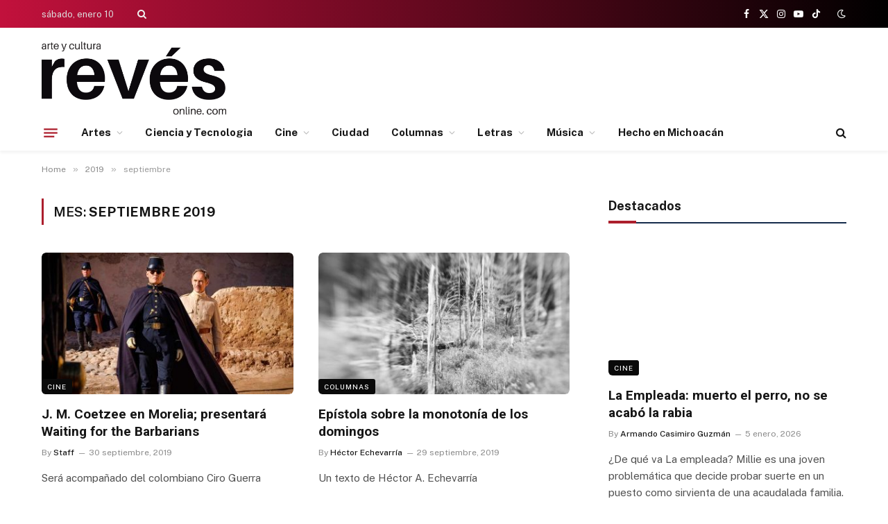

--- FILE ---
content_type: text/html; charset=UTF-8
request_url: https://revesonline.com/2019/09/
body_size: 18639
content:
<!DOCTYPE html>
<html lang="es" class="s-light site-s-light">

<head>

	<meta charset="UTF-8" />
	<meta name="viewport" content="width=device-width, initial-scale=1" />
	<meta name='robots' content='noindex, follow' />
	<style>img:is([sizes="auto" i], [sizes^="auto," i]) { contain-intrinsic-size: 3000px 1500px }</style>
	
	<!-- This site is optimized with the Yoast SEO plugin v26.7 - https://yoast.com/wordpress/plugins/seo/ -->
	<title>septiembre 2019 - Revés Online</title><link rel="preload" as="font" href="https://revesonline.com/wp-content/themes/smart-mag/css/icons/fonts/ts-icons.woff2?v3.2" type="font/woff2" crossorigin="anonymous" />
	<meta property="og:locale" content="es_ES" />
	<meta property="og:type" content="website" />
	<meta property="og:title" content="septiembre 2019 - Revés Online" />
	<meta property="og:url" content="https://revesonline.com/2019/09/" />
	<meta property="og:site_name" content="Revés Online" />
	<meta name="twitter:card" content="summary_large_image" />
	<meta name="twitter:site" content="@revesonline" />
	<script type="application/ld+json" class="yoast-schema-graph">{"@context":"https://schema.org","@graph":[{"@type":"CollectionPage","@id":"https://revesonline.com/2019/09/","url":"https://revesonline.com/2019/09/","name":"septiembre 2019 - Revés Online","isPartOf":{"@id":"https://revesonline.com/#website"},"primaryImageOfPage":{"@id":"https://revesonline.com/2019/09/#primaryimage"},"image":{"@id":"https://revesonline.com/2019/09/#primaryimage"},"thumbnailUrl":"https://revesonline.com/wp-content/uploads/2019/09/Waiting.jpg","breadcrumb":{"@id":"https://revesonline.com/2019/09/#breadcrumb"},"inLanguage":"es"},{"@type":"ImageObject","inLanguage":"es","@id":"https://revesonline.com/2019/09/#primaryimage","url":"https://revesonline.com/wp-content/uploads/2019/09/Waiting.jpg","contentUrl":"https://revesonline.com/wp-content/uploads/2019/09/Waiting.jpg","width":1296,"height":730},{"@type":"BreadcrumbList","@id":"https://revesonline.com/2019/09/#breadcrumb","itemListElement":[{"@type":"ListItem","position":1,"name":"Portada","item":"https://revesonline.com/"},{"@type":"ListItem","position":2,"name":"Archivo de septiembre 2019"}]},{"@type":"WebSite","@id":"https://revesonline.com/#website","url":"https://revesonline.com/","name":"Revés Online","description":"Periodismo cultural","potentialAction":[{"@type":"SearchAction","target":{"@type":"EntryPoint","urlTemplate":"https://revesonline.com/?s={search_term_string}"},"query-input":{"@type":"PropertyValueSpecification","valueRequired":true,"valueName":"search_term_string"}}],"inLanguage":"es"}]}</script>
	<!-- / Yoast SEO plugin. -->


<link rel='dns-prefetch' href='//fonts.googleapis.com' />
<link rel="alternate" type="application/rss+xml" title="Revés Online &raquo; Feed" href="https://revesonline.com/feed/" />
<script type="text/javascript">
/* <![CDATA[ */
window._wpemojiSettings = {"baseUrl":"https:\/\/s.w.org\/images\/core\/emoji\/16.0.1\/72x72\/","ext":".png","svgUrl":"https:\/\/s.w.org\/images\/core\/emoji\/16.0.1\/svg\/","svgExt":".svg","source":{"concatemoji":"https:\/\/revesonline.com\/wp-includes\/js\/wp-emoji-release.min.js?ver=6.8.2"}};
/*! This file is auto-generated */
!function(s,n){var o,i,e;function c(e){try{var t={supportTests:e,timestamp:(new Date).valueOf()};sessionStorage.setItem(o,JSON.stringify(t))}catch(e){}}function p(e,t,n){e.clearRect(0,0,e.canvas.width,e.canvas.height),e.fillText(t,0,0);var t=new Uint32Array(e.getImageData(0,0,e.canvas.width,e.canvas.height).data),a=(e.clearRect(0,0,e.canvas.width,e.canvas.height),e.fillText(n,0,0),new Uint32Array(e.getImageData(0,0,e.canvas.width,e.canvas.height).data));return t.every(function(e,t){return e===a[t]})}function u(e,t){e.clearRect(0,0,e.canvas.width,e.canvas.height),e.fillText(t,0,0);for(var n=e.getImageData(16,16,1,1),a=0;a<n.data.length;a++)if(0!==n.data[a])return!1;return!0}function f(e,t,n,a){switch(t){case"flag":return n(e,"\ud83c\udff3\ufe0f\u200d\u26a7\ufe0f","\ud83c\udff3\ufe0f\u200b\u26a7\ufe0f")?!1:!n(e,"\ud83c\udde8\ud83c\uddf6","\ud83c\udde8\u200b\ud83c\uddf6")&&!n(e,"\ud83c\udff4\udb40\udc67\udb40\udc62\udb40\udc65\udb40\udc6e\udb40\udc67\udb40\udc7f","\ud83c\udff4\u200b\udb40\udc67\u200b\udb40\udc62\u200b\udb40\udc65\u200b\udb40\udc6e\u200b\udb40\udc67\u200b\udb40\udc7f");case"emoji":return!a(e,"\ud83e\udedf")}return!1}function g(e,t,n,a){var r="undefined"!=typeof WorkerGlobalScope&&self instanceof WorkerGlobalScope?new OffscreenCanvas(300,150):s.createElement("canvas"),o=r.getContext("2d",{willReadFrequently:!0}),i=(o.textBaseline="top",o.font="600 32px Arial",{});return e.forEach(function(e){i[e]=t(o,e,n,a)}),i}function t(e){var t=s.createElement("script");t.src=e,t.defer=!0,s.head.appendChild(t)}"undefined"!=typeof Promise&&(o="wpEmojiSettingsSupports",i=["flag","emoji"],n.supports={everything:!0,everythingExceptFlag:!0},e=new Promise(function(e){s.addEventListener("DOMContentLoaded",e,{once:!0})}),new Promise(function(t){var n=function(){try{var e=JSON.parse(sessionStorage.getItem(o));if("object"==typeof e&&"number"==typeof e.timestamp&&(new Date).valueOf()<e.timestamp+604800&&"object"==typeof e.supportTests)return e.supportTests}catch(e){}return null}();if(!n){if("undefined"!=typeof Worker&&"undefined"!=typeof OffscreenCanvas&&"undefined"!=typeof URL&&URL.createObjectURL&&"undefined"!=typeof Blob)try{var e="postMessage("+g.toString()+"("+[JSON.stringify(i),f.toString(),p.toString(),u.toString()].join(",")+"));",a=new Blob([e],{type:"text/javascript"}),r=new Worker(URL.createObjectURL(a),{name:"wpTestEmojiSupports"});return void(r.onmessage=function(e){c(n=e.data),r.terminate(),t(n)})}catch(e){}c(n=g(i,f,p,u))}t(n)}).then(function(e){for(var t in e)n.supports[t]=e[t],n.supports.everything=n.supports.everything&&n.supports[t],"flag"!==t&&(n.supports.everythingExceptFlag=n.supports.everythingExceptFlag&&n.supports[t]);n.supports.everythingExceptFlag=n.supports.everythingExceptFlag&&!n.supports.flag,n.DOMReady=!1,n.readyCallback=function(){n.DOMReady=!0}}).then(function(){return e}).then(function(){var e;n.supports.everything||(n.readyCallback(),(e=n.source||{}).concatemoji?t(e.concatemoji):e.wpemoji&&e.twemoji&&(t(e.twemoji),t(e.wpemoji)))}))}((window,document),window._wpemojiSettings);
/* ]]> */
</script>
<style id='wp-emoji-styles-inline-css' type='text/css'>

	img.wp-smiley, img.emoji {
		display: inline !important;
		border: none !important;
		box-shadow: none !important;
		height: 1em !important;
		width: 1em !important;
		margin: 0 0.07em !important;
		vertical-align: -0.1em !important;
		background: none !important;
		padding: 0 !important;
	}
</style>
<link rel='stylesheet' id='wp-block-library-css' href='https://revesonline.com/wp-includes/css/dist/block-library/style.min.css?ver=6.8.2' type='text/css' media='all' />
<style id='classic-theme-styles-inline-css' type='text/css'>
/*! This file is auto-generated */
.wp-block-button__link{color:#fff;background-color:#32373c;border-radius:9999px;box-shadow:none;text-decoration:none;padding:calc(.667em + 2px) calc(1.333em + 2px);font-size:1.125em}.wp-block-file__button{background:#32373c;color:#fff;text-decoration:none}
</style>
<link rel='stylesheet' id='cb-carousel-style-css' href='https://revesonline.com/wp-content/plugins/carousel-block/blocks/../build/carousel-legacy/style-index.css?ver=2.0.6' type='text/css' media='all' />
<style id='cb-carousel-v2-style-inline-css' type='text/css'>
.wp-block-cb-carousel-v2{position:relative}.wp-block-cb-carousel-v2[data-cb-pagination=true] .swiper-horizontal{margin-bottom:calc(var(--wp--custom--carousel-block--pagination-bullet-size, 8px)*4)}.wp-block-cb-carousel-v2 .cb-button-next,.wp-block-cb-carousel-v2 .cb-button-prev{color:var(--wp--custom--carousel-block--navigation-color,#000);height:var(--wp--custom--carousel-block--navigation-size,22px);margin-top:calc(0px - var(--wp--custom--carousel-block--navigation-size, 22px)/2);width:calc(var(--wp--custom--carousel-block--navigation-size, 22px)/44*27)}.wp-block-cb-carousel-v2 .cb-button-next:after,.wp-block-cb-carousel-v2 .cb-button-prev:after{font-size:var(--wp--custom--carousel-block--navigation-size,22px)}.wp-block-cb-carousel-v2 .cb-button-next:hover,.wp-block-cb-carousel-v2 .cb-button-prev:hover{color:var(--wp--custom--carousel-block--navigation-hover-color,var(--wp--custom--carousel-block--navigation-color,#000))}.wp-block-cb-carousel-v2 .cb-button-prev,.wp-block-cb-carousel-v2.cb-rtl .cb-button-next{left:calc(var(--wp--custom--carousel-block--navigation-size, 22px)*-1/44*27 - var(--wp--custom--carousel-block--navigation-sides-offset, 10px));right:auto}.wp-block-cb-carousel-v2 .cb-button-next,.wp-block-cb-carousel-v2.cb-rtl .cb-button-prev{left:auto;right:calc(var(--wp--custom--carousel-block--navigation-size, 22px)*-1/44*27 - var(--wp--custom--carousel-block--navigation-sides-offset, 10px))}.wp-block-cb-carousel-v2.cb-rtl .cb-button-next,.wp-block-cb-carousel-v2.cb-rtl .cb-button-prev{transform:scaleX(-1)}.wp-block-cb-carousel-v2 .cb-pagination.swiper-pagination-horizontal{bottom:var(--wp--custom--carousel-block--pagination-bottom,-20px);display:flex;justify-content:center;top:var(--wp--custom--carousel-block--pagination-top,auto)}.wp-block-cb-carousel-v2 .cb-pagination.swiper-pagination-horizontal.swiper-pagination-bullets .cb-pagination-bullet{margin:0 var(--wp--custom--carousel-block--pagination-bullet-horizontal-gap,4px)}.wp-block-cb-carousel-v2 .cb-pagination .cb-pagination-bullet{background:var(--wp--custom--carousel-block--pagination-bullet-color,var(--wp--custom--carousel-block--pagination-bullet-inactive-color,#000));height:var(--wp--custom--carousel-block--pagination-bullet-size,8px);opacity:var(--wp--custom--carousel-block--pagination-bullet-inactive-opacity,var(--wp--custom--carousel-block--pagination-bullet-opacity,.2));width:var(--wp--custom--carousel-block--pagination-bullet-size,8px)}.wp-block-cb-carousel-v2 .cb-pagination .cb-pagination-bullet.swiper-pagination-bullet-active{background:var(--wp--custom--carousel-block--pagination-bullet-active-color,#000);opacity:var(--wp--custom--carousel-block--pagination-bullet-active-opacity,1)}.wp-block-cb-carousel-v2 .cb-pagination .cb-pagination-bullet:not(.swiper-pagination-bullet-active):hover{background:var(--wp--custom--carousel-block--pagination-bullet-hover-color,var(--wp--custom--carousel-block--pagination-bullet-inactive-hover-color,var(--wp--custom--carousel-block--pagination-bullet-active-color,#000)));opacity:var(--wp--custom--carousel-block--pagination-bullet-inactive-hover-opacity,var(--wp--custom--carousel-block--pagination-bullet-inactive-opacity,.2))}.wp-block-cb-carousel-v2.alignfull .cb-button-next,.wp-block-cb-carousel-v2.alignfull .cb-button-prev{color:var(--wp--custom--carousel-block--navigation-alignfull-color,#000)}.wp-block-cb-carousel-v2.alignfull .cb-button-prev,.wp-block-cb-carousel-v2.alignfull.cb-rtl .cb-button-next{left:var(--wp--custom--carousel-block--navigation-sides-offset,10px);right:auto}.wp-block-cb-carousel-v2.alignfull .cb-button-next,.wp-block-cb-carousel-v2.alignfull.cb-rtl .cb-button-prev{left:auto;right:var(--wp--custom--carousel-block--navigation-sides-offset,10px)}.wp-block-cb-carousel-v2 .wp-block-image{margin-bottom:var(--wp--custom--carousel-block--image-margin-bottom,0);margin-top:var(--wp--custom--carousel-block--image-margin-top,0)}.wp-block-cb-carousel-v2 .wp-block-cover{margin-bottom:var(--wp--custom--carousel-block--cover-margin-bottom,0);margin-top:var(--wp--custom--carousel-block--cover-margin-top,0)}.wp-block-cb-carousel-v2 .wp-block-cover.aligncenter,.wp-block-cb-carousel-v2 .wp-block-image.aligncenter{margin-left:auto!important;margin-right:auto!important}

</style>
<style id='global-styles-inline-css' type='text/css'>
:root{--wp--preset--aspect-ratio--square: 1;--wp--preset--aspect-ratio--4-3: 4/3;--wp--preset--aspect-ratio--3-4: 3/4;--wp--preset--aspect-ratio--3-2: 3/2;--wp--preset--aspect-ratio--2-3: 2/3;--wp--preset--aspect-ratio--16-9: 16/9;--wp--preset--aspect-ratio--9-16: 9/16;--wp--preset--color--black: #000000;--wp--preset--color--cyan-bluish-gray: #abb8c3;--wp--preset--color--white: #ffffff;--wp--preset--color--pale-pink: #f78da7;--wp--preset--color--vivid-red: #cf2e2e;--wp--preset--color--luminous-vivid-orange: #ff6900;--wp--preset--color--luminous-vivid-amber: #fcb900;--wp--preset--color--light-green-cyan: #7bdcb5;--wp--preset--color--vivid-green-cyan: #00d084;--wp--preset--color--pale-cyan-blue: #8ed1fc;--wp--preset--color--vivid-cyan-blue: #0693e3;--wp--preset--color--vivid-purple: #9b51e0;--wp--preset--gradient--vivid-cyan-blue-to-vivid-purple: linear-gradient(135deg,rgba(6,147,227,1) 0%,rgb(155,81,224) 100%);--wp--preset--gradient--light-green-cyan-to-vivid-green-cyan: linear-gradient(135deg,rgb(122,220,180) 0%,rgb(0,208,130) 100%);--wp--preset--gradient--luminous-vivid-amber-to-luminous-vivid-orange: linear-gradient(135deg,rgba(252,185,0,1) 0%,rgba(255,105,0,1) 100%);--wp--preset--gradient--luminous-vivid-orange-to-vivid-red: linear-gradient(135deg,rgba(255,105,0,1) 0%,rgb(207,46,46) 100%);--wp--preset--gradient--very-light-gray-to-cyan-bluish-gray: linear-gradient(135deg,rgb(238,238,238) 0%,rgb(169,184,195) 100%);--wp--preset--gradient--cool-to-warm-spectrum: linear-gradient(135deg,rgb(74,234,220) 0%,rgb(151,120,209) 20%,rgb(207,42,186) 40%,rgb(238,44,130) 60%,rgb(251,105,98) 80%,rgb(254,248,76) 100%);--wp--preset--gradient--blush-light-purple: linear-gradient(135deg,rgb(255,206,236) 0%,rgb(152,150,240) 100%);--wp--preset--gradient--blush-bordeaux: linear-gradient(135deg,rgb(254,205,165) 0%,rgb(254,45,45) 50%,rgb(107,0,62) 100%);--wp--preset--gradient--luminous-dusk: linear-gradient(135deg,rgb(255,203,112) 0%,rgb(199,81,192) 50%,rgb(65,88,208) 100%);--wp--preset--gradient--pale-ocean: linear-gradient(135deg,rgb(255,245,203) 0%,rgb(182,227,212) 50%,rgb(51,167,181) 100%);--wp--preset--gradient--electric-grass: linear-gradient(135deg,rgb(202,248,128) 0%,rgb(113,206,126) 100%);--wp--preset--gradient--midnight: linear-gradient(135deg,rgb(2,3,129) 0%,rgb(40,116,252) 100%);--wp--preset--font-size--small: 13px;--wp--preset--font-size--medium: 20px;--wp--preset--font-size--large: 36px;--wp--preset--font-size--x-large: 42px;--wp--preset--spacing--20: 0.44rem;--wp--preset--spacing--30: 0.67rem;--wp--preset--spacing--40: 1rem;--wp--preset--spacing--50: 1.5rem;--wp--preset--spacing--60: 2.25rem;--wp--preset--spacing--70: 3.38rem;--wp--preset--spacing--80: 5.06rem;--wp--preset--shadow--natural: 6px 6px 9px rgba(0, 0, 0, 0.2);--wp--preset--shadow--deep: 12px 12px 50px rgba(0, 0, 0, 0.4);--wp--preset--shadow--sharp: 6px 6px 0px rgba(0, 0, 0, 0.2);--wp--preset--shadow--outlined: 6px 6px 0px -3px rgba(255, 255, 255, 1), 6px 6px rgba(0, 0, 0, 1);--wp--preset--shadow--crisp: 6px 6px 0px rgba(0, 0, 0, 1);}:where(.is-layout-flex){gap: 0.5em;}:where(.is-layout-grid){gap: 0.5em;}body .is-layout-flex{display: flex;}.is-layout-flex{flex-wrap: wrap;align-items: center;}.is-layout-flex > :is(*, div){margin: 0;}body .is-layout-grid{display: grid;}.is-layout-grid > :is(*, div){margin: 0;}:where(.wp-block-columns.is-layout-flex){gap: 2em;}:where(.wp-block-columns.is-layout-grid){gap: 2em;}:where(.wp-block-post-template.is-layout-flex){gap: 1.25em;}:where(.wp-block-post-template.is-layout-grid){gap: 1.25em;}.has-black-color{color: var(--wp--preset--color--black) !important;}.has-cyan-bluish-gray-color{color: var(--wp--preset--color--cyan-bluish-gray) !important;}.has-white-color{color: var(--wp--preset--color--white) !important;}.has-pale-pink-color{color: var(--wp--preset--color--pale-pink) !important;}.has-vivid-red-color{color: var(--wp--preset--color--vivid-red) !important;}.has-luminous-vivid-orange-color{color: var(--wp--preset--color--luminous-vivid-orange) !important;}.has-luminous-vivid-amber-color{color: var(--wp--preset--color--luminous-vivid-amber) !important;}.has-light-green-cyan-color{color: var(--wp--preset--color--light-green-cyan) !important;}.has-vivid-green-cyan-color{color: var(--wp--preset--color--vivid-green-cyan) !important;}.has-pale-cyan-blue-color{color: var(--wp--preset--color--pale-cyan-blue) !important;}.has-vivid-cyan-blue-color{color: var(--wp--preset--color--vivid-cyan-blue) !important;}.has-vivid-purple-color{color: var(--wp--preset--color--vivid-purple) !important;}.has-black-background-color{background-color: var(--wp--preset--color--black) !important;}.has-cyan-bluish-gray-background-color{background-color: var(--wp--preset--color--cyan-bluish-gray) !important;}.has-white-background-color{background-color: var(--wp--preset--color--white) !important;}.has-pale-pink-background-color{background-color: var(--wp--preset--color--pale-pink) !important;}.has-vivid-red-background-color{background-color: var(--wp--preset--color--vivid-red) !important;}.has-luminous-vivid-orange-background-color{background-color: var(--wp--preset--color--luminous-vivid-orange) !important;}.has-luminous-vivid-amber-background-color{background-color: var(--wp--preset--color--luminous-vivid-amber) !important;}.has-light-green-cyan-background-color{background-color: var(--wp--preset--color--light-green-cyan) !important;}.has-vivid-green-cyan-background-color{background-color: var(--wp--preset--color--vivid-green-cyan) !important;}.has-pale-cyan-blue-background-color{background-color: var(--wp--preset--color--pale-cyan-blue) !important;}.has-vivid-cyan-blue-background-color{background-color: var(--wp--preset--color--vivid-cyan-blue) !important;}.has-vivid-purple-background-color{background-color: var(--wp--preset--color--vivid-purple) !important;}.has-black-border-color{border-color: var(--wp--preset--color--black) !important;}.has-cyan-bluish-gray-border-color{border-color: var(--wp--preset--color--cyan-bluish-gray) !important;}.has-white-border-color{border-color: var(--wp--preset--color--white) !important;}.has-pale-pink-border-color{border-color: var(--wp--preset--color--pale-pink) !important;}.has-vivid-red-border-color{border-color: var(--wp--preset--color--vivid-red) !important;}.has-luminous-vivid-orange-border-color{border-color: var(--wp--preset--color--luminous-vivid-orange) !important;}.has-luminous-vivid-amber-border-color{border-color: var(--wp--preset--color--luminous-vivid-amber) !important;}.has-light-green-cyan-border-color{border-color: var(--wp--preset--color--light-green-cyan) !important;}.has-vivid-green-cyan-border-color{border-color: var(--wp--preset--color--vivid-green-cyan) !important;}.has-pale-cyan-blue-border-color{border-color: var(--wp--preset--color--pale-cyan-blue) !important;}.has-vivid-cyan-blue-border-color{border-color: var(--wp--preset--color--vivid-cyan-blue) !important;}.has-vivid-purple-border-color{border-color: var(--wp--preset--color--vivid-purple) !important;}.has-vivid-cyan-blue-to-vivid-purple-gradient-background{background: var(--wp--preset--gradient--vivid-cyan-blue-to-vivid-purple) !important;}.has-light-green-cyan-to-vivid-green-cyan-gradient-background{background: var(--wp--preset--gradient--light-green-cyan-to-vivid-green-cyan) !important;}.has-luminous-vivid-amber-to-luminous-vivid-orange-gradient-background{background: var(--wp--preset--gradient--luminous-vivid-amber-to-luminous-vivid-orange) !important;}.has-luminous-vivid-orange-to-vivid-red-gradient-background{background: var(--wp--preset--gradient--luminous-vivid-orange-to-vivid-red) !important;}.has-very-light-gray-to-cyan-bluish-gray-gradient-background{background: var(--wp--preset--gradient--very-light-gray-to-cyan-bluish-gray) !important;}.has-cool-to-warm-spectrum-gradient-background{background: var(--wp--preset--gradient--cool-to-warm-spectrum) !important;}.has-blush-light-purple-gradient-background{background: var(--wp--preset--gradient--blush-light-purple) !important;}.has-blush-bordeaux-gradient-background{background: var(--wp--preset--gradient--blush-bordeaux) !important;}.has-luminous-dusk-gradient-background{background: var(--wp--preset--gradient--luminous-dusk) !important;}.has-pale-ocean-gradient-background{background: var(--wp--preset--gradient--pale-ocean) !important;}.has-electric-grass-gradient-background{background: var(--wp--preset--gradient--electric-grass) !important;}.has-midnight-gradient-background{background: var(--wp--preset--gradient--midnight) !important;}.has-small-font-size{font-size: var(--wp--preset--font-size--small) !important;}.has-medium-font-size{font-size: var(--wp--preset--font-size--medium) !important;}.has-large-font-size{font-size: var(--wp--preset--font-size--large) !important;}.has-x-large-font-size{font-size: var(--wp--preset--font-size--x-large) !important;}
:where(.wp-block-post-template.is-layout-flex){gap: 1.25em;}:where(.wp-block-post-template.is-layout-grid){gap: 1.25em;}
:where(.wp-block-columns.is-layout-flex){gap: 2em;}:where(.wp-block-columns.is-layout-grid){gap: 2em;}
:root :where(.wp-block-pullquote){font-size: 1.5em;line-height: 1.6;}
</style>
<link rel='stylesheet' id='contact-form-7-css' href='https://revesonline.com/wp-content/plugins/contact-form-7/includes/css/styles.css?ver=6.1.4' type='text/css' media='all' />
<link rel='stylesheet' id='ppress-frontend-css' href='https://revesonline.com/wp-content/plugins/wp-user-avatar/assets/css/frontend.min.css?ver=4.16.8' type='text/css' media='all' />
<link rel='stylesheet' id='ppress-flatpickr-css' href='https://revesonline.com/wp-content/plugins/wp-user-avatar/assets/flatpickr/flatpickr.min.css?ver=4.16.8' type='text/css' media='all' />
<link rel='stylesheet' id='ppress-select2-css' href='https://revesonline.com/wp-content/plugins/wp-user-avatar/assets/select2/select2.min.css?ver=6.8.2' type='text/css' media='all' />
<link rel='stylesheet' id='smartmag-core-css' href='https://revesonline.com/wp-content/themes/smart-mag/style.css?ver=10.3.2' type='text/css' media='all' />
<style id='smartmag-core-inline-css' type='text/css'>
:root { --c-main: #ac1f2d;
--c-main-rgb: 172,31,45;
--title-font: "Roboto", system-ui, -apple-system, "Segoe UI", Arial, sans-serif;
--title-size-m: 19px;
--main-width: 1160px; }
.smart-head-main { --c-shadow: rgba(0,0,0,0.05); }
.smart-head-main .smart-head-top { --head-h: 40px; background: linear-gradient(90deg, #c2113c 0%, #000000 100%); }
.smart-head-main .smart-head-mid { --head-h: 125px; }
.smart-head-main .smart-head-mid > .inner { padding-top: 20px; }
.smart-head-main .smart-head-bot { --head-h: 52px; border-top-width: 0px; border-bottom-width: 0px; }
.navigation-main .menu > li > a { font-size: 15px; font-weight: bold; letter-spacing: 0.005em; }
.navigation-main { --nav-items-space: 16px; }
.navigation-small { margin-left: calc(-1 * var(--nav-items-space)); }
.s-dark .navigation-small { --c-nav: rgba(255,255,255,0.92); --c-nav-hov: #ffffff; }
.s-dark .smart-head-main .spc-social,
.smart-head-main .s-dark .spc-social { --c-spc-social: #ffffff; }
.smart-head-main { --c-hamburger: var(--c-main); }
.smart-head-main .offcanvas-toggle { transform: scale(.75); }
.smart-head .h-text { width: 780px; }
.l-post { --media-radius: 6px; }
.cat-labels .category { font-size: 10px; letter-spacing: 0.1em; background-color: #0a0a0a; border-radius: 3px; }
.block-head-c .heading { font-size: 18px; text-transform: initial; }
.block-head-c { --line-weight: 4px; --border-weight: 2px; --c-border: #152b4b; }
.loop-list .post-title { font-size: 21px; }
.loop-small .post-title { font-size: 15px; font-weight: 500; }
.entry-content { font-size: 16px; }
.post-share-float .service { width: 40px; height: 38px; margin-bottom: 8px; border-radius: 4px; font-size: 16px; }
.post-share-b:not(.is-not-global) { --service-height: 36px; --service-width: 170px; --service-min-width: initial; }
.post-share-b:not(.is-not-global) .show-more { width: 36px; min-width: 36px; }
.post-share-b:not(.is-not-global) { --service-gap: 6px; --service-b-radius: 3px; }
.category .feat-grid { --grid-gap: 4px; }
@media (min-width: 941px) and (max-width: 1200px) { .navigation-main .menu > li > a { font-size: calc(10px + (15px - 10px) * .7); } }


</style>
<link crossorigin="anonymous" rel='stylesheet' id='smartmag-fonts-css' href='https://fonts.googleapis.com/css?family=Public+Sans%3A400%2C400i%2C500%2C600%2C700&#038;display=swap' type='text/css' media='all' />
<link rel='stylesheet' id='smartmag-magnific-popup-css' href='https://revesonline.com/wp-content/themes/smart-mag/css/lightbox.css?ver=10.3.2' type='text/css' media='all' />
<link rel='stylesheet' id='smartmag-icons-css' href='https://revesonline.com/wp-content/themes/smart-mag/css/icons/icons.css?ver=10.3.2' type='text/css' media='all' />
<link rel='stylesheet' id='smart-mag-child-css' href='https://revesonline.com/wp-content/themes/smart-mag-child/style.css?ver=1.0' type='text/css' media='all' />
<link crossorigin="anonymous" rel='stylesheet' id='smartmag-gfonts-custom-css' href='https://fonts.googleapis.com/css?family=Roboto%3A400%2C500%2C600%2C700&#038;display=swap' type='text/css' media='all' />
<script type="text/javascript" id="smartmag-lazy-inline-js-after">
/* <![CDATA[ */
/**
 * @copyright ThemeSphere
 * @preserve
 */
var BunyadLazy={};BunyadLazy.load=function(){function a(e,n){var t={};e.dataset.bgset&&e.dataset.sizes?(t.sizes=e.dataset.sizes,t.srcset=e.dataset.bgset):t.src=e.dataset.bgsrc,function(t){var a=t.dataset.ratio;if(0<a){const e=t.parentElement;if(e.classList.contains("media-ratio")){const n=e.style;n.getPropertyValue("--a-ratio")||(n.paddingBottom=100/a+"%")}}}(e);var a,o=document.createElement("img");for(a in o.onload=function(){var t="url('"+(o.currentSrc||o.src)+"')",a=e.style;a.backgroundImage!==t&&requestAnimationFrame(()=>{a.backgroundImage=t,n&&n()}),o.onload=null,o.onerror=null,o=null},o.onerror=o.onload,t)o.setAttribute(a,t[a]);o&&o.complete&&0<o.naturalWidth&&o.onload&&o.onload()}function e(t){t.dataset.loaded||a(t,()=>{document.dispatchEvent(new Event("lazyloaded")),t.dataset.loaded=1})}function n(t){"complete"===document.readyState?t():window.addEventListener("load",t)}return{initEarly:function(){var t,a=()=>{document.querySelectorAll(".img.bg-cover:not(.lazyload)").forEach(e)};"complete"!==document.readyState?(t=setInterval(a,150),n(()=>{a(),clearInterval(t)})):a()},callOnLoad:n,initBgImages:function(t){t&&n(()=>{document.querySelectorAll(".img.bg-cover").forEach(e)})},bgLoad:a}}(),BunyadLazy.load.initEarly();
/* ]]> */
</script>
<script type="text/javascript" src="https://revesonline.com/wp-includes/js/jquery/jquery.min.js?ver=3.7.1" id="jquery-core-js"></script>
<script type="text/javascript" src="https://revesonline.com/wp-includes/js/jquery/jquery-migrate.min.js?ver=3.4.1" id="jquery-migrate-js"></script>
<script type="text/javascript" src="https://revesonline.com/wp-content/plugins/wp-user-avatar/assets/flatpickr/flatpickr.min.js?ver=4.16.8" id="ppress-flatpickr-js"></script>
<script type="text/javascript" src="https://revesonline.com/wp-content/plugins/wp-user-avatar/assets/select2/select2.min.js?ver=4.16.8" id="ppress-select2-js"></script>
<script></script><link rel="https://api.w.org/" href="https://revesonline.com/wp-json/" /><link rel="EditURI" type="application/rsd+xml" title="RSD" href="https://revesonline.com/xmlrpc.php?rsd" />
<meta name="generator" content="WordPress 6.8.2" />

		<script>
		var BunyadSchemeKey = 'bunyad-scheme';
		(() => {
			const d = document.documentElement;
			const c = d.classList;
			var scheme = localStorage.getItem(BunyadSchemeKey);
			
			if (scheme) {
				d.dataset.origClass = c;
				scheme === 'dark' ? c.remove('s-light', 'site-s-light') : c.remove('s-dark', 'site-s-dark');
				c.add('site-s-' + scheme, 's-' + scheme);
			}
		})();
		</script>
		<meta name="generator" content="Elementor 3.34.1; features: e_font_icon_svg, additional_custom_breakpoints; settings: css_print_method-external, google_font-enabled, font_display-swap">
			<style>
				.e-con.e-parent:nth-of-type(n+4):not(.e-lazyloaded):not(.e-no-lazyload),
				.e-con.e-parent:nth-of-type(n+4):not(.e-lazyloaded):not(.e-no-lazyload) * {
					background-image: none !important;
				}
				@media screen and (max-height: 1024px) {
					.e-con.e-parent:nth-of-type(n+3):not(.e-lazyloaded):not(.e-no-lazyload),
					.e-con.e-parent:nth-of-type(n+3):not(.e-lazyloaded):not(.e-no-lazyload) * {
						background-image: none !important;
					}
				}
				@media screen and (max-height: 640px) {
					.e-con.e-parent:nth-of-type(n+2):not(.e-lazyloaded):not(.e-no-lazyload),
					.e-con.e-parent:nth-of-type(n+2):not(.e-lazyloaded):not(.e-no-lazyload) * {
						background-image: none !important;
					}
				}
			</style>
			<meta name="generator" content="Powered by WPBakery Page Builder - drag and drop page builder for WordPress."/>
<!-- Google tag (gtag.js) -->
<script async src="https://www.googletagmanager.com/gtag/js?id=G-JFLM7TXYZX"></script>
<script>
  window.dataLayer = window.dataLayer || [];
  function gtag(){dataLayer.push(arguments);}
  gtag('js', new Date());

  gtag('config', 'G-JFLM7TXYZX');
</script><!-- No hay ninguna versión amphtml disponible para esta URL. --><link rel="icon" href="https://revesonline.com/wp-content/uploads/2021/07/cropped-LOGOTIPO-USOS-01-32x32.png" sizes="32x32" />
<link rel="icon" href="https://revesonline.com/wp-content/uploads/2021/07/cropped-LOGOTIPO-USOS-01-192x192.png" sizes="192x192" />
<link rel="apple-touch-icon" href="https://revesonline.com/wp-content/uploads/2021/07/cropped-LOGOTIPO-USOS-01-180x180.png" />
<meta name="msapplication-TileImage" content="https://revesonline.com/wp-content/uploads/2021/07/cropped-LOGOTIPO-USOS-01-270x270.png" />
		<style type="text/css" id="wp-custom-css">
			ol.flex-control-nav.flex-control-paging {
    display: none !important;
}		</style>
		<noscript><style> .wpb_animate_when_almost_visible { opacity: 1; }</style></noscript>

</head>

<body class="archive date wp-theme-smart-mag wp-child-theme-smart-mag-child metaslider-plugin right-sidebar has-lb has-lb-sm ts-img-hov-fade layout-normal wpb-js-composer js-comp-ver-8.6.1 vc_responsive elementor-default elementor-kit-44489">



<div class="main-wrap">

	
<div class="off-canvas-backdrop"></div>
<div class="mobile-menu-container off-canvas s-dark hide-menu-lg" id="off-canvas">

	<div class="off-canvas-head">
		<a href="#" class="close">
			<span class="visuallyhidden">Close Menu</span>
			<i class="tsi tsi-times"></i>
		</a>

		<div class="ts-logo">
			<img fetchpriority="high" class="logo-mobile logo-image logo-image-dark" src="https://revesonline.com/wp-content/uploads/2021/07/LOGOTIPO-USOS-01.png" width="1051" height="463" alt="Revés Online"/><img class="logo-mobile logo-image" src="https://revesonline.com/wp-content/uploads/2024/08/reves-online-logo-1.png" width="253" height="100" alt="Revés Online"/>		</div>
	</div>

	<div class="off-canvas-content">

		
			<ul id="menu-reves" class="mobile-menu"><li id="menu-item-30789" class="menu-item menu-item-type-taxonomy menu-item-object-category menu-item-has-children menu-item-30789"><a href="https://revesonline.com/category/artes/">Artes</a>
<ul class="sub-menu">
	<li id="menu-item-30790" class="menu-item menu-item-type-taxonomy menu-item-object-category menu-item-30790"><a href="https://revesonline.com/category/artes/conv_artes/">Convocatorias</a></li>
	<li id="menu-item-30791" class="menu-item menu-item-type-taxonomy menu-item-object-category menu-item-30791"><a href="https://revesonline.com/category/artes/danza-artes/">Danza</a></li>
	<li id="menu-item-30792" class="menu-item menu-item-type-taxonomy menu-item-object-category menu-item-30792"><a href="https://revesonline.com/category/artes/foto/">Fotografía</a></li>
	<li id="menu-item-30793" class="menu-item menu-item-type-taxonomy menu-item-object-category menu-item-30793"><a href="https://revesonline.com/category/artes/teatro-artes/">Teatro</a></li>
</ul>
</li>
<li id="menu-item-30794" class="menu-item menu-item-type-taxonomy menu-item-object-category menu-item-30794"><a href="https://revesonline.com/category/ciencia-y-tecnologia/">Ciencia y Tecnologia</a></li>
<li id="menu-item-30795" class="menu-item menu-item-type-taxonomy menu-item-object-category menu-item-has-children menu-item-30795"><a href="https://revesonline.com/category/cine/">Cine</a>
<ul class="sub-menu">
	<li id="menu-item-30796" class="menu-item menu-item-type-taxonomy menu-item-object-category menu-item-30796"><a href="https://revesonline.com/category/cine/convocatorias-cine-2/">Convocatorias</a></li>
	<li id="menu-item-30797" class="menu-item menu-item-type-taxonomy menu-item-object-category menu-item-30797"><a href="https://revesonline.com/category/cine/criticas/">Críticas</a></li>
	<li id="menu-item-30798" class="menu-item menu-item-type-taxonomy menu-item-object-category menu-item-30798"><a href="https://revesonline.com/category/cine/festivales/">Festivales</a></li>
	<li id="menu-item-32710" class="menu-item menu-item-type-taxonomy menu-item-object-category menu-item-32710"><a href="https://revesonline.com/category/cine/series/">Series</a></li>
</ul>
</li>
<li id="menu-item-30799" class="menu-item menu-item-type-taxonomy menu-item-object-category menu-item-30799"><a href="https://revesonline.com/category/ciudad/">Ciudad</a></li>
<li id="menu-item-30800" class="menu-item menu-item-type-taxonomy menu-item-object-category menu-item-has-children menu-item-30800"><a href="https://revesonline.com/category/opinion/">Columnas</a>
<ul class="sub-menu">
	<li id="menu-item-30801" class="menu-item menu-item-type-taxonomy menu-item-object-category menu-item-30801"><a href="https://revesonline.com/category/opinion/letras-libros-y-relajo/">Letras, libros y relajo</a></li>
	<li id="menu-item-30802" class="menu-item menu-item-type-taxonomy menu-item-object-category menu-item-30802"><a href="https://revesonline.com/category/opinion/mi-gato-comera-sandia/">Mi gato comerá sandía</a></li>
	<li id="menu-item-30803" class="menu-item menu-item-type-taxonomy menu-item-object-category menu-item-30803"><a href="https://revesonline.com/category/opinion/mula-de-seises/">Mula de seises</a></li>
	<li id="menu-item-30804" class="menu-item menu-item-type-taxonomy menu-item-object-category menu-item-30804"><a href="https://revesonline.com/category/opinion/ya-amanecio/">¿Ya amaneció?</a></li>
	<li id="menu-item-37404" class="menu-item menu-item-type-taxonomy menu-item-object-category menu-item-37404"><a href="https://revesonline.com/category/opinion/preferiria-no-escribir/">Preferiría no escribir</a></li>
</ul>
</li>
<li id="menu-item-30807" class="menu-item menu-item-type-taxonomy menu-item-object-category menu-item-has-children menu-item-30807"><a href="https://revesonline.com/category/literatura/">Letras</a>
<ul class="sub-menu">
	<li id="menu-item-30808" class="menu-item menu-item-type-taxonomy menu-item-object-category menu-item-30808"><a href="https://revesonline.com/category/literatura/convocatoriasletras/">Convocatorias</a></li>
	<li id="menu-item-30809" class="menu-item menu-item-type-taxonomy menu-item-object-category menu-item-30809"><a href="https://revesonline.com/category/literatura/creacion/">Creación</a></li>
	<li id="menu-item-30810" class="menu-item menu-item-type-taxonomy menu-item-object-category menu-item-30810"><a href="https://revesonline.com/category/literatura/entrevistas/">Entrevistas</a></li>
</ul>
</li>
<li id="menu-item-30812" class="menu-item menu-item-type-taxonomy menu-item-object-category menu-item-has-children menu-item-30812"><a href="https://revesonline.com/category/musica/">Música</a>
<ul class="sub-menu">
	<li id="menu-item-30813" class="menu-item menu-item-type-taxonomy menu-item-object-category menu-item-30813"><a href="https://revesonline.com/category/musica/agenda/">Agenda</a></li>
	<li id="menu-item-45486" class="menu-item menu-item-type-taxonomy menu-item-object-category menu-item-45486"><a href="https://revesonline.com/category/musica/contra-las-cuerdas/">Contra las Cuerdas</a></li>
	<li id="menu-item-30814" class="menu-item menu-item-type-taxonomy menu-item-object-category menu-item-30814"><a href="https://revesonline.com/category/musica/cronicas/">Crónicas</a></li>
	<li id="menu-item-30815" class="menu-item menu-item-type-taxonomy menu-item-object-category menu-item-30815"><a href="https://revesonline.com/category/musica/discos/">Discos</a></li>
	<li id="menu-item-30816" class="menu-item menu-item-type-taxonomy menu-item-object-category menu-item-30816"><a href="https://revesonline.com/category/musica/entrevistas-musica/">Entrevistas</a></li>
</ul>
</li>
<li id="menu-item-33275" class="menu-item menu-item-type-taxonomy menu-item-object-category menu-item-33275"><a href="https://revesonline.com/category/hecho-en-michoacan/">Hecho en Michoacán</a></li>
</ul>
		
					<div class="off-canvas-widgets">
				
		<div id="smartmag-block-newsletter-2" class="widget ts-block-widget smartmag-widget-newsletter">		
		<div class="block">
			<div class="block-newsletter ">
	<div class="spc-newsletter spc-newsletter-b spc-newsletter-center spc-newsletter-sm">

		<div class="bg-wrap"></div>

		
		<div class="inner">

			
			
			<h3 class="heading">
				Boletin			</h3>

							<div class="base-text message">
					<p>Recibe las últimas noticias de Reves sobre arte, cine, letras y mucho más.</p>
</div>
			
							<form method="post" action="https://revesonline.us10.list-manage.com/subscribe/post?u=9d0833d55c2e584bb2c4d5f00&#038;id=1a4aa5ff07&#038;f_id=004247e4f0" class="form fields-style fields-full" target="_blank">
					<div class="main-fields">
						<p class="field-email">
							<input type="email" name="EMAIL" placeholder="Your email address.." required />
						</p>
						
						<p class="field-submit">
							<input type="submit" value="Suscribete" />
						</p>
					</div>

											<p class="disclaimer">
							<label>
																	<input type="checkbox" name="privacy" required />
								
								Al registrarse, acepta nuestros términos y nuestro acuerdo de <a href="#">Política de privacidad</a>.							</label>
						</p>
									</form>
			
			
		</div>
	</div>
</div>		</div>

		</div>
		<div id="smartmag-block-posts-small-3" class="widget ts-block-widget smartmag-widget-posts-small">		
		<div class="block">
					<section class="block-wrap block-posts-small block-sc mb-none" data-id="1">

			<div class="widget-title block-head block-head-ac block-head-b"><h5 class="heading">What's Hot</h5></div>	
			<div class="block-content">
				
	<div class="loop loop-small loop-small-a loop-sep loop-small-sep grid grid-1 md:grid-1 sm:grid-1 xs:grid-1">

					
<article class="l-post small-post small-a-post m-pos-left">

	
			<div class="media">

		
			<a href="https://revesonline.com/la-empleada-muerto-el-perro-no-se-acabo-la-rabia/" class="image-link media-ratio ar-bunyad-thumb" title="La Empleada: muerto el perro, no se acabó la rabia"><span data-bgsrc="https://revesonline.com/wp-content/uploads/2026/01/La-empleada--800x533.avif" class="img bg-cover wp-post-image attachment-medium size-medium lazyload" data-bgset="https://revesonline.com/wp-content/uploads/2026/01/La-empleada--800x533.avif 800w, https://revesonline.com/wp-content/uploads/2026/01/La-empleada--768x512.avif 768w, https://revesonline.com/wp-content/uploads/2026/01/La-empleada--150x100.avif 150w, https://revesonline.com/wp-content/uploads/2026/01/La-empleada--450x300.avif 450w, https://revesonline.com/wp-content/uploads/2026/01/La-empleada-.avif 992w" data-sizes="(max-width: 106px) 100vw, 106px" role="img" aria-label="La Empleada"></span></a>			
			
			
			
		
		</div>
	

	
		<div class="content">

			<div class="post-meta post-meta-a post-meta-left has-below"><h4 class="is-title post-title"><a href="https://revesonline.com/la-empleada-muerto-el-perro-no-se-acabo-la-rabia/">La Empleada: muerto el perro, no se acabó la rabia</a></h4><div class="post-meta-items meta-below"><span class="meta-item date"><span class="date-link"><time class="post-date" datetime="2026-01-05T11:30:13-06:00">5 enero, 2026</time></span></span></div></div>			
			
			
		</div>

	
</article>	
					
<article class="l-post small-post small-a-post m-pos-left">

	
			<div class="media">

		
			<a href="https://revesonline.com/mis-recomendaciones-de-libros-del-2025/" class="image-link media-ratio ar-bunyad-thumb" title="Mis recomendaciones de libros del 2025"><span data-bgsrc="https://revesonline.com/wp-content/uploads/2025/12/Libros-2025.jpg" class="img bg-cover wp-post-image attachment-large size-large lazyload" data-bgset="https://revesonline.com/wp-content/uploads/2025/12/Libros-2025.jpg 800w, https://revesonline.com/wp-content/uploads/2025/12/Libros-2025-768x512.jpg 768w, https://revesonline.com/wp-content/uploads/2025/12/Libros-2025-150x100.jpg 150w, https://revesonline.com/wp-content/uploads/2025/12/Libros-2025-450x300.jpg 450w" data-sizes="(max-width: 106px) 100vw, 106px" role="img" aria-label="Libros 2025"></span></a>			
			
			
			
		
		</div>
	

	
		<div class="content">

			<div class="post-meta post-meta-a post-meta-left has-below"><h4 class="is-title post-title"><a href="https://revesonline.com/mis-recomendaciones-de-libros-del-2025/">Mis recomendaciones de libros del 2025</a></h4><div class="post-meta-items meta-below"><span class="meta-item date"><span class="date-link"><time class="post-date" datetime="2025-12-22T00:06:10-06:00">22 diciembre, 2025</time></span></span></div></div>			
			
			
		</div>

	
</article>	
					
<article class="l-post small-post small-a-post m-pos-left">

	
			<div class="media">

		
			<a href="https://revesonline.com/lo-mejor-que-se-vio-en-las-salas-de-cine-en-2025/" class="image-link media-ratio ar-bunyad-thumb" title="Lo mejor que se vio en las salas de cine en 2025"><span data-bgsrc="https://revesonline.com/wp-content/uploads/2025/12/Mejores-2025-800x526.jpg" class="img bg-cover wp-post-image attachment-medium size-medium lazyload" data-bgset="https://revesonline.com/wp-content/uploads/2025/12/Mejores-2025-800x526.jpg 800w, https://revesonline.com/wp-content/uploads/2025/12/Mejores-2025-1200x788.jpg 1200w, https://revesonline.com/wp-content/uploads/2025/12/Mejores-2025-768x505.jpg 768w, https://revesonline.com/wp-content/uploads/2025/12/Mejores-2025-150x99.jpg 150w, https://revesonline.com/wp-content/uploads/2025/12/Mejores-2025-450x296.jpg 450w, https://revesonline.com/wp-content/uploads/2025/12/Mejores-2025.jpg 1440w" data-sizes="(max-width: 106px) 100vw, 106px" role="img" aria-label="Lo mejor en Películas 2025"></span></a>			
			
			
			
		
		</div>
	

	
		<div class="content">

			<div class="post-meta post-meta-a post-meta-left has-below"><h4 class="is-title post-title"><a href="https://revesonline.com/lo-mejor-que-se-vio-en-las-salas-de-cine-en-2025/">Lo mejor que se vio en las salas de cine en 2025</a></h4><div class="post-meta-items meta-below"><span class="meta-item date"><span class="date-link"><time class="post-date" datetime="2025-12-19T17:48:47-06:00">19 diciembre, 2025</time></span></span></div></div>			
			
			
		</div>

	
</article>	
		
	</div>

					</div>

		</section>
				</div>

		</div>			</div>
		
		
		<div class="spc-social-block spc-social spc-social-b smart-head-social">
		
			
				<a href="https://www.facebook.com/RevesMX" class="link service s-facebook" target="_blank" rel="nofollow noopener">
					<i class="icon tsi tsi-facebook"></i>					<span class="visuallyhidden">Facebook</span>
				</a>
									
			
				<a href="https://x.com/revesonline" class="link service s-twitter" target="_blank" rel="nofollow noopener">
					<i class="icon tsi tsi-twitter"></i>					<span class="visuallyhidden">X (Twitter)</span>
				</a>
									
			
				<a href="https://www.instagram.com/revesonline/" class="link service s-instagram" target="_blank" rel="nofollow noopener">
					<i class="icon tsi tsi-instagram"></i>					<span class="visuallyhidden">Instagram</span>
				</a>
									
			
		</div>

		
	</div>

</div>
<div class="smart-head smart-head-a smart-head-main" id="smart-head" data-sticky="auto" data-sticky-type="smart" data-sticky-full>
	
	<div class="smart-head-row smart-head-top s-dark smart-head-row-full">

		<div class="inner wrap">

							
				<div class="items items-left ">
				
<span class="h-date">
	sábado, enero 10</span>

	<a href="#" class="search-icon has-icon-only is-icon" title="Search">
		<i class="tsi tsi-search"></i>
	</a>

				</div>

							
				<div class="items items-center empty">
								</div>

							
				<div class="items items-right ">
				
		<div class="spc-social-block spc-social spc-social-a smart-head-social">
		
			
				<a href="https://www.facebook.com/RevesMX" class="link service s-facebook" target="_blank" rel="nofollow noopener">
					<i class="icon tsi tsi-facebook"></i>					<span class="visuallyhidden">Facebook</span>
				</a>
									
			
				<a href="https://x.com/revesonline" class="link service s-twitter" target="_blank" rel="nofollow noopener">
					<i class="icon tsi tsi-twitter"></i>					<span class="visuallyhidden">X (Twitter)</span>
				</a>
									
			
				<a href="https://www.instagram.com/revesonline/" class="link service s-instagram" target="_blank" rel="nofollow noopener">
					<i class="icon tsi tsi-instagram"></i>					<span class="visuallyhidden">Instagram</span>
				</a>
									
			
				<a href="https://www.youtube.com/@revesonline" class="link service s-youtube" target="_blank" rel="nofollow noopener">
					<i class="icon tsi tsi-youtube-play"></i>					<span class="visuallyhidden">YouTube</span>
				</a>
									
			
				<a href="https://www.tiktok.com/@revesonline" class="link service s-tiktok" target="_blank" rel="nofollow noopener">
					<i class="icon tsi tsi-tiktok"></i>					<span class="visuallyhidden">TikTok</span>
				</a>
									
			
		</div>

		
<div class="scheme-switcher has-icon-only">
	<a href="#" class="toggle is-icon toggle-dark" title="Switch to Dark Design - easier on eyes.">
		<i class="icon tsi tsi-moon"></i>
	</a>
	<a href="#" class="toggle is-icon toggle-light" title="Switch to Light Design.">
		<i class="icon tsi tsi-bright"></i>
	</a>
</div>				</div>

						
		</div>
	</div>

	
	<div class="smart-head-row smart-head-mid is-light smart-head-row-full">

		<div class="inner wrap">

							
				<div class="items items-left ">
					<a href="https://revesonline.com/" title="Revés Online" rel="home" class="logo-link ts-logo logo-is-image">
		<span>
			
				
					<img src="https://revesonline.com/wp-content/uploads/2021/07/LOGOTIPO-USOS-01.png" class="logo-image logo-image-dark" alt="Revés Online" width="2101" height="926" /><img loading="lazy" src="https://revesonline.com/wp-content/uploads/2024/08/reves-online-logo-1.png" class="logo-image" alt="Revés Online" width="506" height="200" />
									 
					</span>
	</a>				</div>

							
				<div class="items items-center empty">
								</div>

							
				<div class="items items-right ">
				
<div class="h-text h-text">
	<div id="metaslider-id-43405" style="max-width: 780px; margin: 0 auto;" class="ml-slider-3-104-0 metaslider metaslider-flex metaslider-43405 ml-slider has-dots-nav ms-theme-default" role="region" aria-label="Banner Superior" data-height="90" data-width="780">
    <div id="metaslider_container_43405">
        <div id="metaslider_43405">
            <ul class='slides'>
            </ul>
        </div>
        
    </div>
</div></div>				</div>

						
		</div>
	</div>

	
	<div class="smart-head-row smart-head-bot is-light smart-head-row-full">

		<div class="inner wrap">

							
				<div class="items items-left ">
				
<button class="offcanvas-toggle has-icon" type="button" aria-label="Menu">
	<span class="hamburger-icon hamburger-icon-a">
		<span class="inner"></span>
	</span>
</button>	<div class="nav-wrap">
		<nav class="navigation navigation-main nav-hov-a">
			<ul id="menu-reves-1" class="menu"><li class="menu-item menu-item-type-taxonomy menu-item-object-category menu-item-has-children menu-cat-11 menu-item-30789"><a href="https://revesonline.com/category/artes/">Artes</a>
<ul class="sub-menu">
	<li class="menu-item menu-item-type-taxonomy menu-item-object-category menu-cat-416 menu-item-30790"><a href="https://revesonline.com/category/artes/conv_artes/">Convocatorias</a></li>
	<li class="menu-item menu-item-type-taxonomy menu-item-object-category menu-cat-194 menu-item-30791"><a href="https://revesonline.com/category/artes/danza-artes/">Danza</a></li>
	<li class="menu-item menu-item-type-taxonomy menu-item-object-category menu-cat-192 menu-item-30792"><a href="https://revesonline.com/category/artes/foto/">Fotografía</a></li>
	<li class="menu-item menu-item-type-taxonomy menu-item-object-category menu-cat-193 menu-item-30793"><a href="https://revesonline.com/category/artes/teatro-artes/">Teatro</a></li>
</ul>
</li>
<li class="menu-item menu-item-type-taxonomy menu-item-object-category menu-cat-257 menu-item-30794"><a href="https://revesonline.com/category/ciencia-y-tecnologia/">Ciencia y Tecnologia</a></li>
<li class="menu-item menu-item-type-taxonomy menu-item-object-category menu-item-has-children menu-cat-3 menu-item-30795"><a href="https://revesonline.com/category/cine/">Cine</a>
<ul class="sub-menu">
	<li class="menu-item menu-item-type-taxonomy menu-item-object-category menu-cat-197 menu-item-30796"><a href="https://revesonline.com/category/cine/convocatorias-cine-2/">Convocatorias</a></li>
	<li class="menu-item menu-item-type-taxonomy menu-item-object-category menu-cat-195 menu-item-30797"><a href="https://revesonline.com/category/cine/criticas/">Críticas</a></li>
	<li class="menu-item menu-item-type-taxonomy menu-item-object-category menu-cat-196 menu-item-30798"><a href="https://revesonline.com/category/cine/festivales/">Festivales</a></li>
	<li class="menu-item menu-item-type-taxonomy menu-item-object-category menu-cat-607 menu-item-32710"><a href="https://revesonline.com/category/cine/series/">Series</a></li>
</ul>
</li>
<li class="menu-item menu-item-type-taxonomy menu-item-object-category menu-cat-256 menu-item-30799"><a href="https://revesonline.com/category/ciudad/">Ciudad</a></li>
<li class="menu-item menu-item-type-taxonomy menu-item-object-category menu-item-has-children menu-cat-16 menu-item-30800"><a href="https://revesonline.com/category/opinion/">Columnas</a>
<ul class="sub-menu">
	<li class="menu-item menu-item-type-taxonomy menu-item-object-category menu-cat-210 menu-item-30801"><a href="https://revesonline.com/category/opinion/letras-libros-y-relajo/">Letras, libros y relajo</a></li>
	<li class="menu-item menu-item-type-taxonomy menu-item-object-category menu-cat-212 menu-item-30802"><a href="https://revesonline.com/category/opinion/mi-gato-comera-sandia/">Mi gato comerá sandía</a></li>
	<li class="menu-item menu-item-type-taxonomy menu-item-object-category menu-cat-207 menu-item-30803"><a href="https://revesonline.com/category/opinion/mula-de-seises/">Mula de seises</a></li>
	<li class="menu-item menu-item-type-taxonomy menu-item-object-category menu-cat-211 menu-item-30804"><a href="https://revesonline.com/category/opinion/ya-amanecio/">¿Ya amaneció?</a></li>
	<li class="menu-item menu-item-type-taxonomy menu-item-object-category menu-cat-663 menu-item-37404"><a href="https://revesonline.com/category/opinion/preferiria-no-escribir/">Preferiría no escribir</a></li>
</ul>
</li>
<li class="menu-item menu-item-type-taxonomy menu-item-object-category menu-item-has-children menu-cat-8 menu-item-30807"><a href="https://revesonline.com/category/literatura/">Letras</a>
<ul class="sub-menu">
	<li class="menu-item menu-item-type-taxonomy menu-item-object-category menu-cat-200 menu-item-30808"><a href="https://revesonline.com/category/literatura/convocatoriasletras/">Convocatorias</a></li>
	<li class="menu-item menu-item-type-taxonomy menu-item-object-category menu-cat-199 menu-item-30809"><a href="https://revesonline.com/category/literatura/creacion/">Creación</a></li>
	<li class="menu-item menu-item-type-taxonomy menu-item-object-category menu-cat-198 menu-item-30810"><a href="https://revesonline.com/category/literatura/entrevistas/">Entrevistas</a></li>
</ul>
</li>
<li class="menu-item menu-item-type-taxonomy menu-item-object-category menu-item-has-children menu-cat-9 menu-item-30812"><a href="https://revesonline.com/category/musica/">Música</a>
<ul class="sub-menu">
	<li class="menu-item menu-item-type-taxonomy menu-item-object-category menu-cat-17 menu-item-30813"><a href="https://revesonline.com/category/musica/agenda/">Agenda</a></li>
	<li class="menu-item menu-item-type-taxonomy menu-item-object-category menu-cat-948 menu-item-45486"><a href="https://revesonline.com/category/musica/contra-las-cuerdas/">Contra las Cuerdas</a></li>
	<li class="menu-item menu-item-type-taxonomy menu-item-object-category menu-cat-203 menu-item-30814"><a href="https://revesonline.com/category/musica/cronicas/">Crónicas</a></li>
	<li class="menu-item menu-item-type-taxonomy menu-item-object-category menu-cat-191 menu-item-30815"><a href="https://revesonline.com/category/musica/discos/">Discos</a></li>
	<li class="menu-item menu-item-type-taxonomy menu-item-object-category menu-cat-201 menu-item-30816"><a href="https://revesonline.com/category/musica/entrevistas-musica/">Entrevistas</a></li>
</ul>
</li>
<li class="menu-item menu-item-type-taxonomy menu-item-object-category menu-cat-608 menu-item-33275"><a href="https://revesonline.com/category/hecho-en-michoacan/">Hecho en Michoacán</a></li>
</ul>		</nav>
	</div>
				</div>

							
				<div class="items items-center empty">
								</div>

							
				<div class="items items-right ">
				

	<a href="#" class="search-icon has-icon-only is-icon" title="Search">
		<i class="tsi tsi-search"></i>
	</a>

				</div>

						
		</div>
	</div>

	</div>
<div class="smart-head smart-head-a smart-head-mobile" id="smart-head-mobile" data-sticky="mid" data-sticky-type="smart" data-sticky-full>
	
	<div class="smart-head-row smart-head-mid smart-head-row-3 s-dark smart-head-row-full">

		<div class="inner wrap">

							
				<div class="items items-left ">
				
<button class="offcanvas-toggle has-icon" type="button" aria-label="Menu">
	<span class="hamburger-icon hamburger-icon-a">
		<span class="inner"></span>
	</span>
</button>				</div>

							
				<div class="items items-center ">
					<a href="https://revesonline.com/" title="Revés Online" rel="home" class="logo-link ts-logo logo-is-image">
		<span>
			
									<img fetchpriority="high" class="logo-mobile logo-image logo-image-dark" src="https://revesonline.com/wp-content/uploads/2021/07/LOGOTIPO-USOS-01.png" width="1051" height="463" alt="Revés Online"/><img class="logo-mobile logo-image" src="https://revesonline.com/wp-content/uploads/2024/08/reves-online-logo-1.png" width="253" height="100" alt="Revés Online"/>									 
					</span>
	</a>				</div>

							
				<div class="items items-right ">
				

	<a href="#" class="search-icon has-icon-only is-icon" title="Search">
		<i class="tsi tsi-search"></i>
	</a>

				</div>

						
		</div>
	</div>

	</div>
<nav class="breadcrumbs is-full-width breadcrumbs-a" id="breadcrumb"><div class="inner ts-contain "><span><a href="https://revesonline.com/"><span>Home</span></a></span><span class="delim">&raquo;</span><span><a href="https://revesonline.com/2019/"><span>2019</span></a></span><span class="delim">&raquo;</span><span class="current">septiembre</span></div></nav>
<div class="main ts-contain cf right-sidebar">
			<div class="ts-row">
			<div class="col-8 main-content">

							<h1 class="archive-heading">
					Mes: <span>septiembre 2019</span>				</h1>
						
					
							
					<section class="block-wrap block-grid mb-none" data-id="2">

				
			<div class="block-content">
					
	<div class="loop loop-grid loop-grid-base grid grid-2 md:grid-2 xs:grid-1">

					
<article class="l-post grid-post grid-base-post">

	
			<div class="media">

		
			<a href="https://revesonline.com/j-m-coetzee-en-morelia-presentara-waiting-for-the-barbarians/" class="image-link media-ratio ratio-16-9" title="J. M. Coetzee en Morelia; presentará Waiting for the Barbarians"><span data-bgsrc="https://revesonline.com/wp-content/uploads/2019/09/Waiting-1200x676.jpg" class="img bg-cover wp-post-image attachment-bunyad-grid size-bunyad-grid no-lazy skip-lazy" data-bgset="https://revesonline.com/wp-content/uploads/2019/09/Waiting-1200x676.jpg 1200w, https://revesonline.com/wp-content/uploads/2019/09/Waiting-800x451.jpg 800w, https://revesonline.com/wp-content/uploads/2019/09/Waiting-768x433.jpg 768w, https://revesonline.com/wp-content/uploads/2019/09/Waiting-770x434.jpg 770w, https://revesonline.com/wp-content/uploads/2019/09/Waiting-385x217.jpg 385w, https://revesonline.com/wp-content/uploads/2019/09/Waiting-20x11.jpg 20w, https://revesonline.com/wp-content/uploads/2019/09/Waiting.jpg 1296w" data-sizes="(max-width: 364px) 100vw, 364px"></span></a>			
			
			
							
				<span class="cat-labels cat-labels-overlay c-overlay p-bot-left">
				<a href="https://revesonline.com/category/cine/" class="category term-color-3" rel="category" tabindex="-1">Cine</a>
			</span>
						
			
		
		</div>
	

	
		<div class="content">

			<div class="post-meta post-meta-a has-below"><h2 class="is-title post-title"><a href="https://revesonline.com/j-m-coetzee-en-morelia-presentara-waiting-for-the-barbarians/">J. M. Coetzee en Morelia; presentará Waiting for the Barbarians</a></h2><div class="post-meta-items meta-below"><span class="meta-item post-author"><span class="by">By</span> <a href="https://revesonline.com/author/valenzuela/" title="Entradas de Staff" rel="author">Staff</a></span><span class="meta-item date"><span class="date-link"><time class="post-date" datetime="2019-09-30T22:01:46-05:00">30 septiembre, 2019</time></span></span></div></div>			
						
				<div class="excerpt">
					<p>Será acompañado del colombiano Ciro Guerra</p>
				</div>
			
			
			
		</div>

	
</article>					
<article class="l-post grid-post grid-base-post">

	
			<div class="media">

		
			<a href="https://revesonline.com/epistola-sobre-la-monotonia-de-los-domingos/" class="image-link media-ratio ratio-16-9" title="Epístola sobre la monotonía de los domingos"><span data-bgsrc="https://revesonline.com/wp-content/uploads/2019/09/3604914734_c2cab3c1d1_c.jpg" class="img bg-cover wp-post-image attachment-large size-large lazyload" data-bgset="https://revesonline.com/wp-content/uploads/2019/09/3604914734_c2cab3c1d1_c.jpg 799w, https://revesonline.com/wp-content/uploads/2019/09/3604914734_c2cab3c1d1_c-768x512.jpg 768w, https://revesonline.com/wp-content/uploads/2019/09/3604914734_c2cab3c1d1_c-770x514.jpg 770w, https://revesonline.com/wp-content/uploads/2019/09/3604914734_c2cab3c1d1_c-385x257.jpg 385w" data-sizes="(max-width: 364px) 100vw, 364px"></span></a>			
			
			
							
				<span class="cat-labels cat-labels-overlay c-overlay p-bot-left">
				<a href="https://revesonline.com/category/opinion/" class="category term-color-16" rel="category" tabindex="-1">Columnas</a>
			</span>
						
			
		
		</div>
	

	
		<div class="content">

			<div class="post-meta post-meta-a has-below"><h2 class="is-title post-title"><a href="https://revesonline.com/epistola-sobre-la-monotonia-de-los-domingos/">Epístola sobre la monotonía de los domingos</a></h2><div class="post-meta-items meta-below"><span class="meta-item post-author"><span class="by">By</span> <a href="https://revesonline.com/author/hector-echevarria/" title="Entradas de Héctor Echevarría" rel="author">Héctor Echevarría</a></span><span class="meta-item date"><span class="date-link"><time class="post-date" datetime="2019-09-29T13:44:40-05:00">29 septiembre, 2019</time></span></span></div></div>			
						
				<div class="excerpt">
					<p>Un texto de Héctor A. Echevarría</p>
				</div>
			
			
			
		</div>

	
</article>					
<article class="l-post grid-post grid-base-post">

	
			<div class="media">

		
			<a href="https://revesonline.com/que-peliculas-mexicanas-competiran-en-el-ficm/" class="image-link media-ratio ratio-16-9" title="¿Qué películas mexicanas competirán en el FICM?"><span data-bgsrc="https://revesonline.com/wp-content/uploads/2019/09/Spot-17-FICM.png" class="img bg-cover wp-post-image attachment-large size-large lazyload" data-bgset="https://revesonline.com/wp-content/uploads/2019/09/Spot-17-FICM.png 752w, https://revesonline.com/wp-content/uploads/2019/09/Spot-17-FICM-385x221.png 385w, https://revesonline.com/wp-content/uploads/2019/09/Spot-17-FICM-20x11.png 20w" data-sizes="(max-width: 364px) 100vw, 364px"></span></a>			
			
			
							
				<span class="cat-labels cat-labels-overlay c-overlay p-bot-left">
				<a href="https://revesonline.com/category/cine/" class="category term-color-3" rel="category" tabindex="-1">Cine</a>
			</span>
						
			
		
		</div>
	

	
		<div class="content">

			<div class="post-meta post-meta-a has-below"><h2 class="is-title post-title"><a href="https://revesonline.com/que-peliculas-mexicanas-competiran-en-el-ficm/">¿Qué películas mexicanas competirán en el FICM?</a></h2><div class="post-meta-items meta-below"><span class="meta-item post-author"><span class="by">By</span> <a href="https://revesonline.com/author/alejandra-quintero/" title="Entradas de Alejandra Quintero" rel="author">Alejandra Quintero</a></span><span class="meta-item date"><span class="date-link"><time class="post-date" datetime="2019-09-26T10:38:13-05:00">26 septiembre, 2019</time></span></span></div></div>			
						
				<div class="excerpt">
					<p>José María Yazpik debuta como director.</p>
				</div>
			
			
			
		</div>

	
</article>					
<article class="l-post grid-post grid-base-post">

	
			<div class="media">

		
			<a href="https://revesonline.com/escalofriante-programacion-del-animal-film-fest/" class="image-link media-ratio ratio-16-9" title="Escalofriante programación del Animal Film Fest"><span data-bgsrc="https://revesonline.com/wp-content/uploads/2019/09/Animal-portada.jpg" class="img bg-cover wp-post-image attachment-large size-large lazyload" data-bgset="https://revesonline.com/wp-content/uploads/2019/09/Animal-portada.jpg 1112w, https://revesonline.com/wp-content/uploads/2019/09/Animal-portada-800x430.jpg 800w, https://revesonline.com/wp-content/uploads/2019/09/Animal-portada-768x413.jpg 768w, https://revesonline.com/wp-content/uploads/2019/09/Animal-portada-770x414.jpg 770w, https://revesonline.com/wp-content/uploads/2019/09/Animal-portada-385x207.jpg 385w, https://revesonline.com/wp-content/uploads/2019/09/Animal-portada-20x11.jpg 20w" data-sizes="(max-width: 364px) 100vw, 364px"></span></a>			
			
			
							
				<span class="cat-labels cat-labels-overlay c-overlay p-bot-left">
				<a href="https://revesonline.com/category/cine/" class="category term-color-3" rel="category" tabindex="-1">Cine</a>
			</span>
						
			
		
		</div>
	

	
		<div class="content">

			<div class="post-meta post-meta-a has-below"><h2 class="is-title post-title"><a href="https://revesonline.com/escalofriante-programacion-del-animal-film-fest/">Escalofriante programación del Animal Film Fest</a></h2><div class="post-meta-items meta-below"><span class="meta-item post-author"><span class="by">By</span> <a href="https://revesonline.com/author/valenzuela/" title="Entradas de Staff" rel="author">Staff</a></span><span class="meta-item date"><span class="date-link"><time class="post-date" datetime="2019-09-25T11:59:48-05:00">25 septiembre, 2019</time></span></span></div></div>			
						
				<div class="excerpt">
					<p>Del 4 al 6 de octubre en Morelia y Uruapan</p>
				</div>
			
			
			
		</div>

	
</article>					
<article class="l-post grid-post grid-base-post">

	
			<div class="media">

		
			<a href="https://revesonline.com/la-gira-de-la-conquista-aaa-llega-a-morelia/" class="image-link media-ratio ratio-16-9" title="La Gira de la Conquista AAA llega a Morelia"><span data-bgsrc="https://revesonline.com/wp-content/uploads/2019/10/Demon.jpg" class="img bg-cover wp-post-image attachment-large size-large lazyload" data-bgset="https://revesonline.com/wp-content/uploads/2019/10/Demon.jpg 768w, https://revesonline.com/wp-content/uploads/2019/10/Demon-385x217.jpg 385w, https://revesonline.com/wp-content/uploads/2019/10/Demon-20x11.jpg 20w" data-sizes="(max-width: 364px) 100vw, 364px"></span></a>			
			
			
							
				<span class="cat-labels cat-labels-overlay c-overlay p-bot-left">
				<a href="https://revesonline.com/category/ciudad/" class="category term-color-256" rel="category" tabindex="-1">Ciudad</a>
			</span>
						
			
		
		</div>
	

	
		<div class="content">

			<div class="post-meta post-meta-a has-below"><h2 class="is-title post-title"><a href="https://revesonline.com/la-gira-de-la-conquista-aaa-llega-a-morelia/">La Gira de la Conquista AAA llega a Morelia</a></h2><div class="post-meta-items meta-below"><span class="meta-item post-author"><span class="by">By</span> <a href="https://revesonline.com/author/valenzuela/" title="Entradas de Staff" rel="author">Staff</a></span><span class="meta-item date"><span class="date-link"><time class="post-date" datetime="2019-09-24T16:45:24-05:00">24 septiembre, 2019</time></span></span></div></div>			
						
				<div class="excerpt">
					<p>Sábado 5 de octubre en el Palacio del Arte</p>
				</div>
			
			
			
		</div>

	
</article>					
<article class="l-post grid-post grid-base-post">

	
			<div class="media">

		
			<a href="https://revesonline.com/un-suicidio-a-punaladas-el-crimen-llevado-al-absurdo/" class="image-link media-ratio ratio-16-9" title="Un suicidio a puñaladas: el crimen llevado al absurdo"><span data-bgsrc="https://revesonline.com/wp-content/uploads/2019/09/obra.jpg" class="img bg-cover wp-post-image attachment-large size-large lazyload" data-bgset="https://revesonline.com/wp-content/uploads/2019/09/obra.jpg 1000w, https://revesonline.com/wp-content/uploads/2019/09/obra-800x534.jpg 800w, https://revesonline.com/wp-content/uploads/2019/09/obra-768x512.jpg 768w, https://revesonline.com/wp-content/uploads/2019/09/obra-770x514.jpg 770w, https://revesonline.com/wp-content/uploads/2019/09/obra-385x257.jpg 385w" data-sizes="(max-width: 364px) 100vw, 364px"></span></a>			
			
			
							
				<span class="cat-labels cat-labels-overlay c-overlay p-bot-left">
				<a href="https://revesonline.com/category/artes/teatro-artes/" class="category term-color-193" rel="category" tabindex="-1">Teatro</a>
			</span>
						
			
		
		</div>
	

	
		<div class="content">

			<div class="post-meta post-meta-a has-below"><h2 class="is-title post-title"><a href="https://revesonline.com/un-suicidio-a-punaladas-el-crimen-llevado-al-absurdo/">Un suicidio a puñaladas: el crimen llevado al absurdo</a></h2><div class="post-meta-items meta-below"><span class="meta-item post-author"><span class="by">By</span> <a href="https://revesonline.com/author/francisco-valenzuela/" title="Entradas de Francisco Valenzuela" rel="author">Francisco Valenzuela</a></span><span class="meta-item date"><span class="date-link"><time class="post-date" datetime="2019-09-23T19:41:18-05:00">23 septiembre, 2019</time></span></span></div></div>			
						
				<div class="excerpt">
					<p>Un vistazo a la obra presentada en la Casona del Teatro. </p>
				</div>
			
			
			
		</div>

	
</article>		
	</div>

	

	<nav class="main-pagination pagination-numbers" data-type="numbers">
		<span aria-current="page" class="page-numbers current">1</span>
<a class="page-numbers" href="https://revesonline.com/2019/09/page/2/">2</a>
<a class="page-numbers" href="https://revesonline.com/2019/09/page/3/">3</a>
<span class="page-numbers dots">&hellip;</span>
<a class="page-numbers" href="https://revesonline.com/2019/09/page/6/">6</a>
<a class="next page-numbers" href="https://revesonline.com/2019/09/page/2/"><span class="visuallyhidden">Next</span><i class="tsi tsi-angle-right"></i></a>	</nav>


	
			</div>

		</section>
		
			</div>
			
					
	
	<aside class="col-4 main-sidebar has-sep" data-sticky="1">
	
			<div class="inner theiaStickySidebar">
		
			
		<div id="smartmag-block-highlights-1" class="widget ts-block-widget smartmag-widget-highlights">		
		<div class="block">
					<section class="block-wrap block-highlights block-sc mb-none" data-id="3" data-is-mixed="1">

			<div class="widget-title block-head block-head-ac block-head block-head-ac block-head-c is-left has-style"><h5 class="heading">Destacados</h5></div>	
			<div class="block-content">
					
	<div class="loops-mixed">
			
	<div class="loop loop-grid loop-grid-base grid grid-1 md:grid-1 xs:grid-1">

					
<article class="l-post grid-post grid-base-post">

	
			<div class="media">

		
			<a href="https://revesonline.com/la-empleada-muerto-el-perro-no-se-acabo-la-rabia/" class="image-link media-ratio ratio-16-9" title="La Empleada: muerto el perro, no se acabó la rabia"><span data-bgsrc="https://revesonline.com/wp-content/uploads/2026/01/La-empleada--450x300.avif" class="img bg-cover wp-post-image attachment-bunyad-medium size-bunyad-medium lazyload" data-bgset="https://revesonline.com/wp-content/uploads/2026/01/La-empleada--450x300.avif 450w, https://revesonline.com/wp-content/uploads/2026/01/La-empleada--800x533.avif 800w, https://revesonline.com/wp-content/uploads/2026/01/La-empleada--768x512.avif 768w, https://revesonline.com/wp-content/uploads/2026/01/La-empleada-.avif 992w" data-sizes="(max-width: 364px) 100vw, 364px" role="img" aria-label="La Empleada"></span></a>			
			
			
							
				<span class="cat-labels cat-labels-overlay c-overlay p-bot-left">
				<a href="https://revesonline.com/category/cine/" class="category term-color-3" rel="category" tabindex="-1">Cine</a>
			</span>
						
			
		
		</div>
	

	
		<div class="content">

			<div class="post-meta post-meta-a has-below"><h2 class="is-title post-title"><a href="https://revesonline.com/la-empleada-muerto-el-perro-no-se-acabo-la-rabia/">La Empleada: muerto el perro, no se acabó la rabia</a></h2><div class="post-meta-items meta-below"><span class="meta-item post-author"><span class="by">By</span> <a href="https://revesonline.com/author/armando-casimiro/" title="Entradas de Armando Casimiro Guzmán" rel="author">Armando Casimiro Guzmán</a></span><span class="meta-item date"><span class="date-link"><time class="post-date" datetime="2026-01-05T11:30:13-06:00">5 enero, 2026</time></span></span></div></div>			
						
				<div class="excerpt">
					<p>¿De qué va La empleada? Millie es una joven problemática que decide probar suerte en un puesto como sirvienta de una acaudalada familia.</p>
				</div>
			
			
			
		</div>

	
</article>		
	</div>

		

	<div class="loop loop-small loop-small-a grid grid-1 md:grid-1 sm:grid-1 xs:grid-1">

					
<article class="l-post small-post small-a-post m-pos-left">

	
			<div class="media">

		
			<a href="https://revesonline.com/mis-recomendaciones-de-libros-del-2025/" class="image-link media-ratio ar-bunyad-thumb" title="Mis recomendaciones de libros del 2025"><span data-bgsrc="https://revesonline.com/wp-content/uploads/2025/12/Libros-2025.jpg" class="img bg-cover wp-post-image attachment-large size-large lazyload" data-bgset="https://revesonline.com/wp-content/uploads/2025/12/Libros-2025.jpg 800w, https://revesonline.com/wp-content/uploads/2025/12/Libros-2025-768x512.jpg 768w, https://revesonline.com/wp-content/uploads/2025/12/Libros-2025-150x100.jpg 150w, https://revesonline.com/wp-content/uploads/2025/12/Libros-2025-450x300.jpg 450w" data-sizes="(max-width: 106px) 100vw, 106px" role="img" aria-label="Libros 2025"></span></a>			
			
			
			
		
		</div>
	

	
		<div class="content">

			<div class="post-meta post-meta-a post-meta-left has-below"><h4 class="is-title post-title"><a href="https://revesonline.com/mis-recomendaciones-de-libros-del-2025/">Mis recomendaciones de libros del 2025</a></h4><div class="post-meta-items meta-below"><span class="meta-item date"><span class="date-link"><time class="post-date" datetime="2025-12-22T00:06:10-06:00">22 diciembre, 2025</time></span></span></div></div>			
			
			
		</div>

	
</article>	
					
<article class="l-post small-post small-a-post m-pos-left">

	
			<div class="media">

		
			<a href="https://revesonline.com/lo-mejor-que-se-vio-en-las-salas-de-cine-en-2025/" class="image-link media-ratio ar-bunyad-thumb" title="Lo mejor que se vio en las salas de cine en 2025"><span data-bgsrc="https://revesonline.com/wp-content/uploads/2025/12/Mejores-2025-800x526.jpg" class="img bg-cover wp-post-image attachment-medium size-medium lazyload" data-bgset="https://revesonline.com/wp-content/uploads/2025/12/Mejores-2025-800x526.jpg 800w, https://revesonline.com/wp-content/uploads/2025/12/Mejores-2025-1200x788.jpg 1200w, https://revesonline.com/wp-content/uploads/2025/12/Mejores-2025-768x505.jpg 768w, https://revesonline.com/wp-content/uploads/2025/12/Mejores-2025-150x99.jpg 150w, https://revesonline.com/wp-content/uploads/2025/12/Mejores-2025-450x296.jpg 450w, https://revesonline.com/wp-content/uploads/2025/12/Mejores-2025.jpg 1440w" data-sizes="(max-width: 106px) 100vw, 106px" role="img" aria-label="Lo mejor en Películas 2025"></span></a>			
			
			
			
		
		</div>
	

	
		<div class="content">

			<div class="post-meta post-meta-a post-meta-left has-below"><h4 class="is-title post-title"><a href="https://revesonline.com/lo-mejor-que-se-vio-en-las-salas-de-cine-en-2025/">Lo mejor que se vio en las salas de cine en 2025</a></h4><div class="post-meta-items meta-below"><span class="meta-item date"><span class="date-link"><time class="post-date" datetime="2025-12-19T17:48:47-06:00">19 diciembre, 2025</time></span></span></div></div>			
			
			
		</div>

	
</article>	
					
<article class="l-post small-post small-a-post m-pos-left">

	
			<div class="media">

		
			<a href="https://revesonline.com/encuentros-felices-asi-conoci-a-joan-didion/" class="image-link media-ratio ar-bunyad-thumb" title="Encuentros felices; así conocí a Joan Didion"><span data-bgsrc="https://revesonline.com/wp-content/uploads/2025/12/Joan-Didion-1-800x450.jpg" class="img bg-cover wp-post-image attachment-medium size-medium lazyload" data-bgset="https://revesonline.com/wp-content/uploads/2025/12/Joan-Didion-1-800x450.jpg 800w, https://revesonline.com/wp-content/uploads/2025/12/Joan-Didion-1-1200x675.jpg 1200w, https://revesonline.com/wp-content/uploads/2025/12/Joan-Didion-1-768x432.jpg 768w, https://revesonline.com/wp-content/uploads/2025/12/Joan-Didion-1-150x84.jpg 150w, https://revesonline.com/wp-content/uploads/2025/12/Joan-Didion-1-450x253.jpg 450w, https://revesonline.com/wp-content/uploads/2025/12/Joan-Didion-1.jpg 1280w" data-sizes="(max-width: 106px) 100vw, 106px" role="img" aria-label="Joan Didion"></span></a>			
			
			
			
		
		</div>
	

	
		<div class="content">

			<div class="post-meta post-meta-a post-meta-left has-below"><h4 class="is-title post-title"><a href="https://revesonline.com/encuentros-felices-asi-conoci-a-joan-didion/">Encuentros felices; así conocí a Joan Didion</a></h4><div class="post-meta-items meta-below"><span class="meta-item date"><span class="date-link"><time class="post-date" datetime="2025-12-14T19:18:39-06:00">14 diciembre, 2025</time></span></span></div></div>			
			
			
		</div>

	
</article>	
		
	</div>

			</div>


				</div>

		</section>
				</div>

		</div><div id="bunyad-social-1" class="widget widget-social-b"><div class="widget-title block-head block-head-ac block-head block-head-ac block-head-c is-left has-style"><h5 class="heading">Mantente en Contacto</h5></div>		<div class="spc-social-follow spc-social-follow-a spc-social-colors spc-social-bg">
			<ul class="services grid grid-2 md:grid-4 sm:grid-2" itemscope itemtype="http://schema.org/Organization">
				<link itemprop="url" href="https://revesonline.com/">
								
				<li class="service-wrap">

					<a href="https://www.facebook.com/RevesMX" class="service service-link s-facebook" target="_blank" itemprop="sameAs" rel="nofollow noopener">
						<i class="the-icon tsi tsi-facebook"></i>
						<span class="label">Facebook</span>

							
					</a>

				</li>
				
								
				<li class="service-wrap">

					<a href="https://x.com/revesonline" class="service service-link s-twitter" target="_blank" itemprop="sameAs" rel="nofollow noopener">
						<i class="the-icon tsi tsi-twitter"></i>
						<span class="label">Twitter</span>

							
					</a>

				</li>
				
								
				<li class="service-wrap">

					<a href="https://www.instagram.com/revesonline/" class="service service-link s-instagram" target="_blank" itemprop="sameAs" rel="nofollow noopener">
						<i class="the-icon tsi tsi-instagram"></i>
						<span class="label">Instagram</span>

							
					</a>

				</li>
				
								
				<li class="service-wrap">

					<a href="https://www.youtube.com/@revesonline" class="service service-link s-youtube" target="_blank" itemprop="sameAs" rel="nofollow noopener">
						<i class="the-icon tsi tsi-youtube-play"></i>
						<span class="label">YouTube</span>

							
					</a>

				</li>
				
								
				<li class="service-wrap">

					<a href="https://www.tiktok.com/@revesonline" class="service service-link s-tiktok" target="_blank" itemprop="sameAs" rel="nofollow noopener">
						<i class="the-icon tsi tsi-tiktok"></i>
						<span class="label">TikTok</span>

							
					</a>

				</li>
				
							</ul>
		</div>
		
		</div>
		<div id="smartmag-block-posts-small-1" class="widget ts-block-widget smartmag-widget-posts-small">		
		<div class="block">
					<section class="block-wrap block-posts-small block-sc mb-none" data-id="6">

			<div class="widget-title block-head block-head-ac block-head block-head-ac block-head-c is-left has-style"><h5 class="heading">Nuestra Selección</h5></div>	
			<div class="block-content">
				
	<div class="loop loop-small loop-small-a loop-sep loop-small-sep grid grid-1 md:grid-1 sm:grid-1 xs:grid-1">

					
<article class="l-post small-post small-a-post m-pos-left">

	
			<div class="media">

		
			<a href="https://revesonline.com/la-empleada-muerto-el-perro-no-se-acabo-la-rabia/" class="image-link media-ratio ar-bunyad-thumb" title="La Empleada: muerto el perro, no se acabó la rabia"><span data-bgsrc="https://revesonline.com/wp-content/uploads/2026/01/La-empleada--800x533.avif" class="img bg-cover wp-post-image attachment-medium size-medium lazyload" data-bgset="https://revesonline.com/wp-content/uploads/2026/01/La-empleada--800x533.avif 800w, https://revesonline.com/wp-content/uploads/2026/01/La-empleada--768x512.avif 768w, https://revesonline.com/wp-content/uploads/2026/01/La-empleada--150x100.avif 150w, https://revesonline.com/wp-content/uploads/2026/01/La-empleada--450x300.avif 450w, https://revesonline.com/wp-content/uploads/2026/01/La-empleada-.avif 992w" data-sizes="(max-width: 106px) 100vw, 106px" role="img" aria-label="La Empleada"></span></a>			
			
			
			
		
		</div>
	

	
		<div class="content">

			<div class="post-meta post-meta-a post-meta-left has-below"><h4 class="is-title post-title"><a href="https://revesonline.com/la-empleada-muerto-el-perro-no-se-acabo-la-rabia/">La Empleada: muerto el perro, no se acabó la rabia</a></h4><div class="post-meta-items meta-below"><span class="meta-item date"><span class="date-link"><time class="post-date" datetime="2026-01-05T11:30:13-06:00">5 enero, 2026</time></span></span></div></div>			
			
			
		</div>

	
</article>	
					
<article class="l-post small-post small-a-post m-pos-left">

	
			<div class="media">

		
			<a href="https://revesonline.com/mis-recomendaciones-de-libros-del-2025/" class="image-link media-ratio ar-bunyad-thumb" title="Mis recomendaciones de libros del 2025"><span data-bgsrc="https://revesonline.com/wp-content/uploads/2025/12/Libros-2025.jpg" class="img bg-cover wp-post-image attachment-large size-large lazyload" data-bgset="https://revesonline.com/wp-content/uploads/2025/12/Libros-2025.jpg 800w, https://revesonline.com/wp-content/uploads/2025/12/Libros-2025-768x512.jpg 768w, https://revesonline.com/wp-content/uploads/2025/12/Libros-2025-150x100.jpg 150w, https://revesonline.com/wp-content/uploads/2025/12/Libros-2025-450x300.jpg 450w" data-sizes="(max-width: 106px) 100vw, 106px" role="img" aria-label="Libros 2025"></span></a>			
			
			
			
		
		</div>
	

	
		<div class="content">

			<div class="post-meta post-meta-a post-meta-left has-below"><h4 class="is-title post-title"><a href="https://revesonline.com/mis-recomendaciones-de-libros-del-2025/">Mis recomendaciones de libros del 2025</a></h4><div class="post-meta-items meta-below"><span class="meta-item date"><span class="date-link"><time class="post-date" datetime="2025-12-22T00:06:10-06:00">22 diciembre, 2025</time></span></span></div></div>			
			
			
		</div>

	
</article>	
					
<article class="l-post small-post small-a-post m-pos-left">

	
			<div class="media">

		
			<a href="https://revesonline.com/lo-mejor-que-se-vio-en-las-salas-de-cine-en-2025/" class="image-link media-ratio ar-bunyad-thumb" title="Lo mejor que se vio en las salas de cine en 2025"><span data-bgsrc="https://revesonline.com/wp-content/uploads/2025/12/Mejores-2025-800x526.jpg" class="img bg-cover wp-post-image attachment-medium size-medium lazyload" data-bgset="https://revesonline.com/wp-content/uploads/2025/12/Mejores-2025-800x526.jpg 800w, https://revesonline.com/wp-content/uploads/2025/12/Mejores-2025-1200x788.jpg 1200w, https://revesonline.com/wp-content/uploads/2025/12/Mejores-2025-768x505.jpg 768w, https://revesonline.com/wp-content/uploads/2025/12/Mejores-2025-150x99.jpg 150w, https://revesonline.com/wp-content/uploads/2025/12/Mejores-2025-450x296.jpg 450w, https://revesonline.com/wp-content/uploads/2025/12/Mejores-2025.jpg 1440w" data-sizes="(max-width: 106px) 100vw, 106px" role="img" aria-label="Lo mejor en Películas 2025"></span></a>			
			
			
			
		
		</div>
	

	
		<div class="content">

			<div class="post-meta post-meta-a post-meta-left has-below"><h4 class="is-title post-title"><a href="https://revesonline.com/lo-mejor-que-se-vio-en-las-salas-de-cine-en-2025/">Lo mejor que se vio en las salas de cine en 2025</a></h4><div class="post-meta-items meta-below"><span class="meta-item date"><span class="date-link"><time class="post-date" datetime="2025-12-19T17:48:47-06:00">19 diciembre, 2025</time></span></span></div></div>			
			
			
		</div>

	
</article>	
					
<article class="l-post small-post small-a-post m-pos-left">

	
			<div class="media">

		
			<a href="https://revesonline.com/encuentros-felices-asi-conoci-a-joan-didion/" class="image-link media-ratio ar-bunyad-thumb" title="Encuentros felices; así conocí a Joan Didion"><span data-bgsrc="https://revesonline.com/wp-content/uploads/2025/12/Joan-Didion-1-800x450.jpg" class="img bg-cover wp-post-image attachment-medium size-medium lazyload" data-bgset="https://revesonline.com/wp-content/uploads/2025/12/Joan-Didion-1-800x450.jpg 800w, https://revesonline.com/wp-content/uploads/2025/12/Joan-Didion-1-1200x675.jpg 1200w, https://revesonline.com/wp-content/uploads/2025/12/Joan-Didion-1-768x432.jpg 768w, https://revesonline.com/wp-content/uploads/2025/12/Joan-Didion-1-150x84.jpg 150w, https://revesonline.com/wp-content/uploads/2025/12/Joan-Didion-1-450x253.jpg 450w, https://revesonline.com/wp-content/uploads/2025/12/Joan-Didion-1.jpg 1280w" data-sizes="(max-width: 106px) 100vw, 106px" role="img" aria-label="Joan Didion"></span></a>			
			
			
			
		
		</div>
	

	
		<div class="content">

			<div class="post-meta post-meta-a post-meta-left has-below"><h4 class="is-title post-title"><a href="https://revesonline.com/encuentros-felices-asi-conoci-a-joan-didion/">Encuentros felices; así conocí a Joan Didion</a></h4><div class="post-meta-items meta-below"><span class="meta-item date"><span class="date-link"><time class="post-date" datetime="2025-12-14T19:18:39-06:00">14 diciembre, 2025</time></span></span></div></div>			
			
			
		</div>

	
</article>	
		
	</div>

					</div>

		</section>
				</div>

		</div>
		<div id="smartmag-block-newsletter-1" class="widget ts-block-widget smartmag-widget-newsletter">		
		<div class="block">
			<div class="block-newsletter ">
	<div class="spc-newsletter spc-newsletter-b spc-newsletter-center spc-newsletter-sm">

		<div class="bg-wrap"></div>

		
		<div class="inner">

							<div class="mail-bg-icon">
					<i class="tsi tsi-envelope-o"></i>
				</div>
			
			
			<h3 class="heading">
				Suscribete			</h3>

							<div class="base-text message">
					<p>Recibe las últimas noticias de Reves sobre arte, cine, letras y mucho más.</p>
</div>
			
							<form method="post" action="https://revesonline.us10.list-manage.com/subscribe/post?u=9d0833d55c2e584bb2c4d5f00&#038;id=1a4aa5ff07&#038;f_id=004247e4f0" class="form fields-style fields-full" target="_blank">
					<div class="main-fields">
						<p class="field-email">
							<input type="email" name="EMAIL" placeholder="Your email address.." required />
						</p>
						
						<p class="field-submit">
							<input type="submit" value="Suscribete" />
						</p>
					</div>

											<p class="disclaimer">
							<label>
																	<input type="checkbox" name="privacy" required />
								
								Al registrarse, acepta nuestros términos y nuestro acuerdo de <a href="#">Política de privacidad</a>.							</label>
						</p>
									</form>
			
			
		</div>
	</div>
</div>		</div>

		</div>
		<div id="smartmag-block-codes-1" class="widget ts-block-widget smartmag-widget-codes">		
		<div class="block">
			<div class="a-wrap"> <a href="https://theme-sphere.com/buy/go.php?theme=smartmag" target="_blank">
<img loading="lazy" loading="lazy" src="https://smartmag.theme-sphere.com/mag-studio/wp-content/uploads/sites/25/2021/11/Smart-Woman.jpg" width="336" height="280" alt="Demo" />
</a></div>		</div>

		</div>		</div>
	
	</aside>
	
			
		</div>
	</div>

			<footer class="main-footer cols-gap-lg footer-bold s-dark">

						<div class="upper-footer bold-footer-upper">
			<div class="ts-contain wrap">
				<div class="widgets row cf">
					
		<div class="widget col-4 widget-about">		
					
			<div class="widget-title block-head block-head-ac block-head block-head-ac block-head-b is-left has-style"><h5 class="heading">Sobre Reves</h5></div>			
			
		<div class="inner ">
		
							<div class="image-logo">
					<img loading="lazy" src="https://revesonline.com/wp-content/uploads/2021/07/LOGOTIPO-USOS-01.png" width="2101" height="926" alt="Sobre Reves" />
				</div>
						
						
			<div class="base-text about-text"><p>Revés Online es una revista digital de periodismo cultural cuyo objetivo es compartir noticias y opiniones sobre lo que acontece en la cultura y las artes de nuestros días. Fue fundada en 2002 como una publicación impresa mensual, pero en 2011 emigró a la web para alcanzar mayores audiencias y utilizar herramientas multimedia.</p>
</div>

							
		<div class="spc-social-block spc-social spc-social-b ">
		
			
				<a href="https://www.facebook.com/RevesMX" class="link service s-facebook" target="_blank" rel="nofollow noopener">
					<i class="icon tsi tsi-facebook"></i>					<span class="visuallyhidden">Facebook</span>
				</a>
									
			
				<a href="https://x.com/revesonline" class="link service s-twitter" target="_blank" rel="nofollow noopener">
					<i class="icon tsi tsi-twitter"></i>					<span class="visuallyhidden">X (Twitter)</span>
				</a>
									
			
				<a href="https://www.instagram.com/revesonline/" class="link service s-instagram" target="_blank" rel="nofollow noopener">
					<i class="icon tsi tsi-instagram"></i>					<span class="visuallyhidden">Instagram</span>
				</a>
									
			
				<a href="https://www.youtube.com/@revesonline" class="link service s-youtube" target="_blank" rel="nofollow noopener">
					<i class="icon tsi tsi-youtube-play"></i>					<span class="visuallyhidden">YouTube</span>
				</a>
									
			
				<a href="https://www.tiktok.com/@revesonline" class="link service s-tiktok" target="_blank" rel="nofollow noopener">
					<i class="icon tsi tsi-tiktok"></i>					<span class="visuallyhidden">TikTok</span>
				</a>
									
			
		</div>

					
		</div>

		</div>		
		
		<div class="widget col-4 ts-block-widget smartmag-widget-posts-small">		
		<div class="block">
					<section class="block-wrap block-posts-small block-sc mb-none" data-id="7">

			<div class="widget-title block-head block-head-ac block-head block-head-ac block-head-b is-left has-style"><h5 class="heading">Our Picks</h5></div>	
			<div class="block-content">
				
	<div class="loop loop-small loop-small-a loop-sep loop-small-sep grid grid-1 md:grid-1 sm:grid-1 xs:grid-1">

					
<article class="l-post small-post small-a-post m-pos-left">

	
			<div class="media">

		
			<a href="https://revesonline.com/la-empleada-muerto-el-perro-no-se-acabo-la-rabia/" class="image-link media-ratio ar-bunyad-thumb" title="La Empleada: muerto el perro, no se acabó la rabia"><span data-bgsrc="https://revesonline.com/wp-content/uploads/2026/01/La-empleada--800x533.avif" class="img bg-cover wp-post-image attachment-medium size-medium lazyload" data-bgset="https://revesonline.com/wp-content/uploads/2026/01/La-empleada--800x533.avif 800w, https://revesonline.com/wp-content/uploads/2026/01/La-empleada--768x512.avif 768w, https://revesonline.com/wp-content/uploads/2026/01/La-empleada--150x100.avif 150w, https://revesonline.com/wp-content/uploads/2026/01/La-empleada--450x300.avif 450w, https://revesonline.com/wp-content/uploads/2026/01/La-empleada-.avif 992w" data-sizes="(max-width: 106px) 100vw, 106px" role="img" aria-label="La Empleada"></span></a>			
			
			
			
		
		</div>
	

	
		<div class="content">

			<div class="post-meta post-meta-a post-meta-left has-below"><h4 class="is-title post-title"><a href="https://revesonline.com/la-empleada-muerto-el-perro-no-se-acabo-la-rabia/">La Empleada: muerto el perro, no se acabó la rabia</a></h4><div class="post-meta-items meta-below"><span class="meta-item date"><span class="date-link"><time class="post-date" datetime="2026-01-05T11:30:13-06:00">5 enero, 2026</time></span></span></div></div>			
			
			
		</div>

	
</article>	
					
<article class="l-post small-post small-a-post m-pos-left">

	
			<div class="media">

		
			<a href="https://revesonline.com/mis-recomendaciones-de-libros-del-2025/" class="image-link media-ratio ar-bunyad-thumb" title="Mis recomendaciones de libros del 2025"><span data-bgsrc="https://revesonline.com/wp-content/uploads/2025/12/Libros-2025.jpg" class="img bg-cover wp-post-image attachment-large size-large lazyload" data-bgset="https://revesonline.com/wp-content/uploads/2025/12/Libros-2025.jpg 800w, https://revesonline.com/wp-content/uploads/2025/12/Libros-2025-768x512.jpg 768w, https://revesonline.com/wp-content/uploads/2025/12/Libros-2025-150x100.jpg 150w, https://revesonline.com/wp-content/uploads/2025/12/Libros-2025-450x300.jpg 450w" data-sizes="(max-width: 106px) 100vw, 106px" role="img" aria-label="Libros 2025"></span></a>			
			
			
			
		
		</div>
	

	
		<div class="content">

			<div class="post-meta post-meta-a post-meta-left has-below"><h4 class="is-title post-title"><a href="https://revesonline.com/mis-recomendaciones-de-libros-del-2025/">Mis recomendaciones de libros del 2025</a></h4><div class="post-meta-items meta-below"><span class="meta-item date"><span class="date-link"><time class="post-date" datetime="2025-12-22T00:06:10-06:00">22 diciembre, 2025</time></span></span></div></div>			
			
			
		</div>

	
</article>	
					
<article class="l-post small-post small-a-post m-pos-left">

	
			<div class="media">

		
			<a href="https://revesonline.com/lo-mejor-que-se-vio-en-las-salas-de-cine-en-2025/" class="image-link media-ratio ar-bunyad-thumb" title="Lo mejor que se vio en las salas de cine en 2025"><span data-bgsrc="https://revesonline.com/wp-content/uploads/2025/12/Mejores-2025-800x526.jpg" class="img bg-cover wp-post-image attachment-medium size-medium lazyload" data-bgset="https://revesonline.com/wp-content/uploads/2025/12/Mejores-2025-800x526.jpg 800w, https://revesonline.com/wp-content/uploads/2025/12/Mejores-2025-1200x788.jpg 1200w, https://revesonline.com/wp-content/uploads/2025/12/Mejores-2025-768x505.jpg 768w, https://revesonline.com/wp-content/uploads/2025/12/Mejores-2025-150x99.jpg 150w, https://revesonline.com/wp-content/uploads/2025/12/Mejores-2025-450x296.jpg 450w, https://revesonline.com/wp-content/uploads/2025/12/Mejores-2025.jpg 1440w" data-sizes="(max-width: 106px) 100vw, 106px" role="img" aria-label="Lo mejor en Películas 2025"></span></a>			
			
			
			
		
		</div>
	

	
		<div class="content">

			<div class="post-meta post-meta-a post-meta-left has-below"><h4 class="is-title post-title"><a href="https://revesonline.com/lo-mejor-que-se-vio-en-las-salas-de-cine-en-2025/">Lo mejor que se vio en las salas de cine en 2025</a></h4><div class="post-meta-items meta-below"><span class="meta-item date"><span class="date-link"><time class="post-date" datetime="2025-12-19T17:48:47-06:00">19 diciembre, 2025</time></span></span></div></div>			
			
			
		</div>

	
</article>	
		
	</div>

					</div>

		</section>
				</div>

		</div>
		<div class="widget col-4 ts-block-widget smartmag-widget-newsletter">		
		<div class="block">
			<div class="block-newsletter ">
	<div class="spc-newsletter spc-newsletter-b spc-newsletter-center spc-newsletter-sm">

		<div class="bg-wrap"></div>

		
		<div class="inner">

			
			
			<h3 class="heading">
				Nuestro Boletin			</h3>

							<div class="base-text message">
					<p>Recibe las últimas noticias de Reves sobre arte, cine, letras y mucho más.</p>
</div>
			
							<form method="post" action="https://revesonline.us10.list-manage.com/subscribe/post?u=9d0833d55c2e584bb2c4d5f00&#038;id=1a4aa5ff07&#038;f_id=004247e4f0" class="form fields-style fields-full" target="_blank">
					<div class="main-fields">
						<p class="field-email">
							<input type="email" name="EMAIL" placeholder="Your email address.." required />
						</p>
						
						<p class="field-submit">
							<input type="submit" value="Suscribete" />
						</p>
					</div>

											<p class="disclaimer">
							<label>
																	<input type="checkbox" name="privacy" required />
								
								Al registrarse, acepta nuestros términos y nuestro acuerdo de <a href="#">Política de privacidad</a>.							</label>
						</p>
									</form>
			
			
		</div>
	</div>
</div>		</div>

		</div>				</div>
			</div>
		</div>
		
	
			</footer>
		
	
</div><!-- .main-wrap -->



	<div class="search-modal-wrap" data-scheme="dark">
		<div class="search-modal-box" role="dialog" aria-modal="true">

			<form method="get" class="search-form" action="https://revesonline.com/">
				<input type="search" class="search-field live-search-query" name="s" placeholder="Search..." value="" required />

				<button type="submit" class="search-submit visuallyhidden">Submit</button>

				<p class="message">
					Type above and press <em>Enter</em> to search. Press <em>Esc</em> to cancel.				</p>
						
			</form>

		</div>
	</div>


<script type="speculationrules">
{"prefetch":[{"source":"document","where":{"and":[{"href_matches":"\/*"},{"not":{"href_matches":["\/wp-*.php","\/wp-admin\/*","\/wp-content\/uploads\/*","\/wp-content\/*","\/wp-content\/plugins\/*","\/wp-content\/themes\/smart-mag-child\/*","\/wp-content\/themes\/smart-mag\/*","\/*\\?(.+)"]}},{"not":{"selector_matches":"a[rel~=\"nofollow\"]"}},{"not":{"selector_matches":".no-prefetch, .no-prefetch a"}}]},"eagerness":"conservative"}]}
</script>
<!-- analytics-code google analytics tracking code --><script>
	(function(i,s,o,g,r,a,m){i['GoogleAnalyticsObject']=r;i[r]=i[r]||function(){
			(i[r].q=i[r].q||[]).push(arguments)},i[r].l=1*new Date();a=s.createElement(o),
		m=s.getElementsByTagName(o)[0];a.async=1;a.src=g;m.parentNode.insertBefore(a,m)
	})(window,document,'script','//www.google-analytics.com/analytics.js','ga');

	ga('create', 'UA-21017543-3', 'auto');
	ga('send', 'pageview');

</script><!--  -->			<script>
				const lazyloadRunObserver = () => {
					const lazyloadBackgrounds = document.querySelectorAll( `.e-con.e-parent:not(.e-lazyloaded)` );
					const lazyloadBackgroundObserver = new IntersectionObserver( ( entries ) => {
						entries.forEach( ( entry ) => {
							if ( entry.isIntersecting ) {
								let lazyloadBackground = entry.target;
								if( lazyloadBackground ) {
									lazyloadBackground.classList.add( 'e-lazyloaded' );
								}
								lazyloadBackgroundObserver.unobserve( entry.target );
							}
						});
					}, { rootMargin: '200px 0px 200px 0px' } );
					lazyloadBackgrounds.forEach( ( lazyloadBackground ) => {
						lazyloadBackgroundObserver.observe( lazyloadBackground );
					} );
				};
				const events = [
					'DOMContentLoaded',
					'elementor/lazyload/observe',
				];
				events.forEach( ( event ) => {
					document.addEventListener( event, lazyloadRunObserver );
				} );
			</script>
			<script type="application/ld+json">{"@context":"https:\/\/schema.org","@type":"BreadcrumbList","itemListElement":[{"@type":"ListItem","position":1,"item":{"@type":"WebPage","@id":"https:\/\/revesonline.com\/","name":"Home"}},{"@type":"ListItem","position":2,"item":{"@type":"WebPage","@id":"https:\/\/revesonline.com\/2019\/","name":"2019"}},{"@type":"ListItem","position":3,"item":{"@type":"WebPage","@id":"https:\/\/revesonline.com\/2019\/09\/","name":"septiembre"}}]}</script>
<link rel='stylesheet' id='metaslider-flex-slider-css' href='https://revesonline.com/wp-content/plugins/ml-slider/assets/sliders/flexslider/flexslider.css?ver=3.104.0' type='text/css' media='all' property='stylesheet' />
<link rel='stylesheet' id='metaslider-public-css' href='https://revesonline.com/wp-content/plugins/ml-slider/assets/metaslider/public.css?ver=3.104.0' type='text/css' media='all' property='stylesheet' />
<style id='metaslider-public-inline-css' type='text/css'>

 
            #metaslider_43405.flexslider .flex-pauseplay {
               display: none;
            }@media only screen and (max-width: 767px) { .hide-arrows-smartphone .flex-direction-nav, .hide-navigation-smartphone .flex-control-paging, .hide-navigation-smartphone .flex-control-nav, .hide-navigation-smartphone .filmstrip, .hide-slideshow-smartphone, .metaslider-hidden-content.hide-smartphone{ display: none!important; }}@media only screen and (min-width : 768px) and (max-width: 1023px) { .hide-arrows-tablet .flex-direction-nav, .hide-navigation-tablet .flex-control-paging, .hide-navigation-tablet .flex-control-nav, .hide-navigation-tablet .filmstrip, .hide-slideshow-tablet, .metaslider-hidden-content.hide-tablet{ display: none!important; }}@media only screen and (min-width : 1024px) and (max-width: 1439px) { .hide-arrows-laptop .flex-direction-nav, .hide-navigation-laptop .flex-control-paging, .hide-navigation-laptop .flex-control-nav, .hide-navigation-laptop .filmstrip, .hide-slideshow-laptop, .metaslider-hidden-content.hide-laptop{ display: none!important; }}@media only screen and (min-width : 1440px) { .hide-arrows-desktop .flex-direction-nav, .hide-navigation-desktop .flex-control-paging, .hide-navigation-desktop .flex-control-nav, .hide-navigation-desktop .filmstrip, .hide-slideshow-desktop, .metaslider-hidden-content.hide-desktop{ display: none!important; }}
</style>
<script type="text/javascript" id="smartmag-lazyload-js-extra">
/* <![CDATA[ */
var BunyadLazyConf = {"type":"normal"};
/* ]]> */
</script>
<script type="text/javascript" src="https://revesonline.com/wp-content/themes/smart-mag/js/lazyload.js?ver=10.3.2" id="smartmag-lazyload-js"></script>
<script type="text/javascript" src="https://revesonline.com/wp-includes/js/dist/hooks.min.js?ver=4d63a3d491d11ffd8ac6" id="wp-hooks-js"></script>
<script type="text/javascript" src="https://revesonline.com/wp-includes/js/dist/i18n.min.js?ver=5e580eb46a90c2b997e6" id="wp-i18n-js"></script>
<script type="text/javascript" id="wp-i18n-js-after">
/* <![CDATA[ */
wp.i18n.setLocaleData( { 'text direction\u0004ltr': [ 'ltr' ] } );
/* ]]> */
</script>
<script type="text/javascript" src="https://revesonline.com/wp-content/plugins/contact-form-7/includes/swv/js/index.js?ver=6.1.4" id="swv-js"></script>
<script type="text/javascript" id="contact-form-7-js-translations">
/* <![CDATA[ */
( function( domain, translations ) {
	var localeData = translations.locale_data[ domain ] || translations.locale_data.messages;
	localeData[""].domain = domain;
	wp.i18n.setLocaleData( localeData, domain );
} )( "contact-form-7", {"translation-revision-date":"2025-12-01 15:45:40+0000","generator":"GlotPress\/4.0.3","domain":"messages","locale_data":{"messages":{"":{"domain":"messages","plural-forms":"nplurals=2; plural=n != 1;","lang":"es"},"This contact form is placed in the wrong place.":["Este formulario de contacto est\u00e1 situado en el lugar incorrecto."],"Error:":["Error:"]}},"comment":{"reference":"includes\/js\/index.js"}} );
/* ]]> */
</script>
<script type="text/javascript" id="contact-form-7-js-before">
/* <![CDATA[ */
var wpcf7 = {
    "api": {
        "root": "https:\/\/revesonline.com\/wp-json\/",
        "namespace": "contact-form-7\/v1"
    }
};
/* ]]> */
</script>
<script type="text/javascript" src="https://revesonline.com/wp-content/plugins/contact-form-7/includes/js/index.js?ver=6.1.4" id="contact-form-7-js"></script>
<script type="text/javascript" id="ppress-frontend-script-js-extra">
/* <![CDATA[ */
var pp_ajax_form = {"ajaxurl":"https:\/\/revesonline.com\/wp-admin\/admin-ajax.php","confirm_delete":"\u00bfEst\u00e1s seguro?","deleting_text":"Borrando...","deleting_error":"Ha ocurrido un error. Por favor, int\u00e9ntalo de nuevo.","nonce":"d79ee46c92","disable_ajax_form":"false","is_checkout":"0","is_checkout_tax_enabled":"0","is_checkout_autoscroll_enabled":"true"};
/* ]]> */
</script>
<script type="text/javascript" src="https://revesonline.com/wp-content/plugins/wp-user-avatar/assets/js/frontend.min.js?ver=4.16.8" id="ppress-frontend-script-js"></script>
<script type="text/javascript" src="https://revesonline.com/wp-content/themes/smart-mag/js/jquery.mfp-lightbox.js?ver=10.3.2" id="magnific-popup-js"></script>
<script type="text/javascript" src="https://revesonline.com/wp-content/themes/smart-mag/js/jquery.sticky-sidebar.js?ver=10.3.2" id="theia-sticky-sidebar-js"></script>
<script type="text/javascript" id="smartmag-theme-js-extra">
/* <![CDATA[ */
var Bunyad = {"ajaxurl":"https:\/\/revesonline.com\/wp-admin\/admin-ajax.php"};
/* ]]> */
</script>
<script type="text/javascript" src="https://revesonline.com/wp-content/themes/smart-mag/js/theme.js?ver=10.3.2" id="smartmag-theme-js"></script>
<script type="text/javascript" src="https://revesonline.com/wp-content/plugins/ml-slider/assets/sliders/flexslider/jquery.flexslider.min.js?ver=3.104.0" id="metaslider-flex-slider-js"></script>
<script type="text/javascript" id="metaslider-flex-slider-js-after">
/* <![CDATA[ */
var metaslider_43405 = function($) {$('#metaslider_43405').addClass('flexslider');
            $('#metaslider_43405').flexslider({ 
                slideshowSpeed:3000,
                animation:"fade",
                controlNav:true,
                directionNav:false,
                direction:"vertical",
                reverse:false,
                keyboard:true,
                touch:true,
                animationSpeed:600,
                prevText:"Anterior",
                nextText:"Siguiente",
                smoothHeight:false,
                fadeFirstSlide:true,
                slideshow:true,
                pausePlay:true,
                showPlayText:false,
                playText:false,
                pauseText:false,
                start: function(slider) {
                
                // Function to disable focusable elements in aria-hidden slides
                function disableAriaHiddenFocusableElements() {
                    var slider_ = $('#metaslider_43405');
                    
                    // Disable focusable elements in slides with aria-hidden='true'
                    slider_.find('.slides li[aria-hidden="true"] a, .slides li[aria-hidden="true"] button, .slides li[aria-hidden="true"] input, .slides li[aria-hidden="true"] select, .slides li[aria-hidden="true"] textarea, .slides li[aria-hidden="true"] [tabindex]:not([tabindex="-1"])').attr('tabindex', '-1');
                    
                    // Disable focusable elements in cloned slides (these should never be focusable)
                    slider_.find('.slides li.clone a, .slides li.clone button, .slides li.clone input, .slides li.clone select, .slides li.clone textarea, .slides li.clone [tabindex]:not([tabindex="-1"])').attr('tabindex', '-1');
                }
                
                // Initial setup
                disableAriaHiddenFocusableElements();
                
                // Observer for aria-hidden and clone changes
                if (typeof MutationObserver !== 'undefined') {
                    var ariaObserver = new MutationObserver(function(mutations) {
                        var shouldUpdate = false;
                        mutations.forEach(function(mutation) {
                            if (mutation.type === 'attributes' && mutation.attributeName === 'aria-hidden') {
                                shouldUpdate = true;
                            }
                            if (mutation.type === 'childList') {
                                // Check if cloned slides were added/removed
                                for (var i = 0; i < mutation.addedNodes.length; i++) {
                                    if (mutation.addedNodes[i].nodeType === 1 && 
                                        (mutation.addedNodes[i].classList.contains('clone') || 
                                         mutation.addedNodes[i].querySelector && mutation.addedNodes[i].querySelector('.clone'))) {
                                        shouldUpdate = true;
                                        break;
                                    }
                                }
                            }
                        });
                        if (shouldUpdate) {
                            setTimeout(disableAriaHiddenFocusableElements, 10);
                        }
                    });
                    
                    var targetNode = $('#metaslider_43405')[0];
                    if (targetNode) {
                        ariaObserver.observe(targetNode, { 
                            attributes: true, 
                            attributeFilter: ['aria-hidden'],
                            childList: true,
                            subtree: true
                        });
                    }
                }
                
                var ms_pause_play_sync = function() {
                    var pausePlayBtn = $('#metaslider_43405 .flex-pauseplay a');
                    if (pausePlayBtn.hasClass('flex-pause')) {
                        pausePlayBtn.attr('aria-label', 'Pause');
                        
                    } else {
                        pausePlayBtn.attr('aria-label', 'Play');
                        
                    }
                };
                ms_pause_play_sync();
                
                $('#metaslider_43405 .flex-pauseplay a').on('click', function() {
                    setTimeout(function() {
                        ms_pause_play_sync();
                    }, 100);
                });
                },
                after: function(slider) {
                
                // Re-disable focusable elements after slide transitions
                var slider_ = $('#metaslider_43405');
                
                // Disable focusable elements in slides with aria-hidden='true'
                slider_.find('.slides li[aria-hidden="true"] a, .slides li[aria-hidden="true"] button, .slides li[aria-hidden="true"] input, .slides li[aria-hidden="true"] select, .slides li[aria-hidden="true"] textarea, .slides li[aria-hidden="true"] [tabindex]:not([tabindex="-1"])').attr('tabindex', '-1');
                
                // Disable focusable elements in cloned slides
                slider_.find('.slides li.clone a, .slides li.clone button, .slides li.clone input, .slides li.clone select, .slides li.clone textarea, .slides li.clone [tabindex]:not([tabindex="-1"])').attr('tabindex', '-1');
                
                }
            });
            $(document).trigger('metaslider/initialized', '#metaslider_43405');
        };
        var timer_metaslider_43405 = function() {
            var slider = !window.jQuery ? window.setTimeout(timer_metaslider_43405, 100) : !jQuery.isReady ? window.setTimeout(timer_metaslider_43405, 1) : metaslider_43405(window.jQuery);
        };
        timer_metaslider_43405();
/* ]]> */
</script>
<script type="text/javascript" id="metaslider-script-js-extra">
/* <![CDATA[ */
var wpData = {"baseUrl":"https:\/\/revesonline.com"};
/* ]]> */
</script>
<script type="text/javascript" src="https://revesonline.com/wp-content/plugins/ml-slider/assets/metaslider/script.min.js?ver=3.104.0" id="metaslider-script-js"></script>
<script></script>

<script defer src="https://static.cloudflareinsights.com/beacon.min.js/vcd15cbe7772f49c399c6a5babf22c1241717689176015" integrity="sha512-ZpsOmlRQV6y907TI0dKBHq9Md29nnaEIPlkf84rnaERnq6zvWvPUqr2ft8M1aS28oN72PdrCzSjY4U6VaAw1EQ==" data-cf-beacon='{"version":"2024.11.0","token":"3c3501520f164b82a41a4f928d1778fc","r":1,"server_timing":{"name":{"cfCacheStatus":true,"cfEdge":true,"cfExtPri":true,"cfL4":true,"cfOrigin":true,"cfSpeedBrain":true},"location_startswith":null}}' crossorigin="anonymous"></script>
</body>
</html>